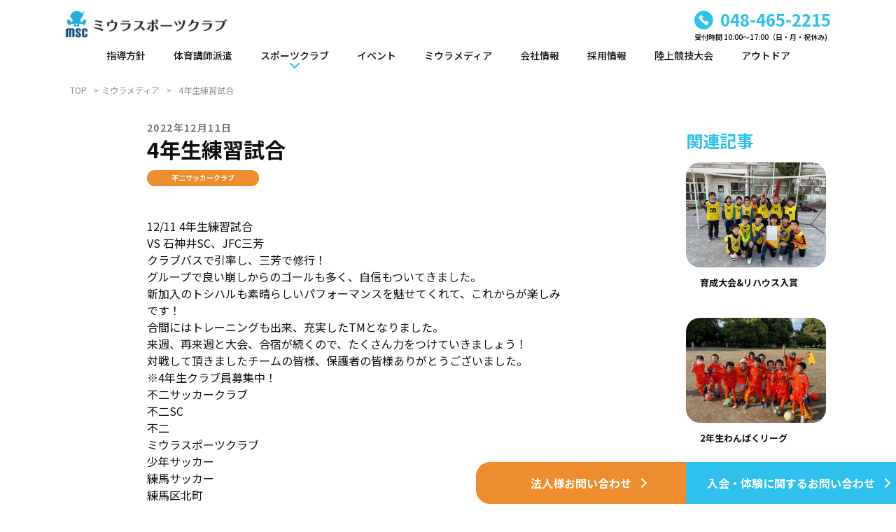

--- FILE ---
content_type: text/html; charset=UTF-8
request_url: https://miura-sports.com/miura-media/1250/
body_size: 10929
content:
<!DOCTYPE html>
<html lang="ja">

<head>
    <meta charset="UTF-8" />
    <meta name="viewport" content="width=device-width,initial-scale=1.0" />
    <meta name="format-detection" content="telephone=no" />
        <!-- meta情報 -->
    <!-- ファビコン -->
    <link rel="icon" href="https://miura-sports.com/wp/wp-content/themes/miuraSports/assets/img/common/favicon.png" />
    <!-- google-font -->
    <link rel="preconnect" href="https://fonts.googleapis.com" />
    <link rel="preconnect" href="https://fonts.gstatic.com" crossorigin />
    <link
        href="https://fonts.googleapis.com/css2?family=Comfortaa:wght@400;500;700&family=Noto+Sans+JP:wght@400;500;700;900&family=Orbitron:wght@400;500;700;900&display=swap"
        rel="stylesheet" />
    <!-- css -->
    <link rel="stylesheet" href="https://miura-sports.com/wp/wp-content/themes/miuraSports/assets/css/reset.css" type="text/css" />
    <link rel="stylesheet" href="https://cdnjs.cloudflare.com/ajax/libs/Swiper/11.0.5/swiper-bundle.min.css" />
    <link rel="stylesheet" href="https://miura-sports.com/wp/wp-content/themes/miuraSports/style.css?1766622304">
    <link rel="stylesheet" href="//cdn.jsdelivr.net/npm/modal-video@2.4.2/css/modal-video.min.css" />
    <!-- Google Tag Manager -->
    <script>
    (function(w, d, s, l, i) {
        w[l] = w[l] || [];
        w[l].push({
            'gtm.start': new Date().getTime(),
            event: 'gtm.js'
        });
        var f = d.getElementsByTagName(s)[0],
            j = d.createElement(s),
            dl = l != 'dataLayer' ? '&l=' + l : '';
        j.async = true;
        j.src =
            'https://www.googletagmanager.com/gtm.js?id=' + i + dl;
        f.parentNode.insertBefore(j, f);
    })(window, document, 'script', 'dataLayer', 'GTM-N3XRPS8');
    </script>
    <!-- End Google Tag Manager -->
    <title>4年生練習試合 | ミウラスポーツクラブ</title>
	<style>img:is([sizes="auto" i], [sizes^="auto," i]) { contain-intrinsic-size: 3000px 1500px }</style>
	
		<!-- All in One SEO 4.4.2 - aioseo.com -->
		<meta name="description" content="12/11 4年生練習試合VS 石神井SC、JFC三芳 クラブバスで引率し、三芳で修行！ グループで良い崩しか" />
		<meta name="robots" content="max-image-preview:large" />
		<link rel="canonical" href="https://miura-sports.com/miura-media/1250/" />
		<meta name="generator" content="All in One SEO (AIOSEO) 4.4.2" />
		<meta property="og:locale" content="ja_JP" />
		<meta property="og:site_name" content="ミウラスポーツクラブ | 東京・埼玉を中心に活動するスポーツクラブ" />
		<meta property="og:type" content="article" />
		<meta property="og:title" content="4年生練習試合 | ミウラスポーツクラブ" />
		<meta property="og:description" content="12/11 4年生練習試合VS 石神井SC、JFC三芳 クラブバスで引率し、三芳で修行！ グループで良い崩しか" />
		<meta property="og:url" content="https://miura-sports.com/miura-media/1250/" />
		<meta property="article:published_time" content="2022-12-11T12:51:15+00:00" />
		<meta property="article:modified_time" content="2023-02-13T12:52:37+00:00" />
		<meta name="twitter:card" content="summary" />
		<meta name="twitter:title" content="4年生練習試合 | ミウラスポーツクラブ" />
		<meta name="twitter:description" content="12/11 4年生練習試合VS 石神井SC、JFC三芳 クラブバスで引率し、三芳で修行！ グループで良い崩しか" />
		<script type="application/ld+json" class="aioseo-schema">
			{"@context":"https:\/\/schema.org","@graph":[{"@type":"BlogPosting","@id":"https:\/\/miura-sports.com\/miura-media\/1250\/#blogposting","name":"4\u5e74\u751f\u7df4\u7fd2\u8a66\u5408 | \u30df\u30a6\u30e9\u30b9\u30dd\u30fc\u30c4\u30af\u30e9\u30d6","headline":"4\u5e74\u751f\u7df4\u7fd2\u8a66\u5408","author":{"@id":"https:\/\/miura-sports.com\/miura-media\/author\/gaku\/#author"},"publisher":{"@id":"https:\/\/miura-sports.com\/#organization"},"image":{"@type":"ImageObject","url":"https:\/\/miura-sports.com\/wp\/wp-content\/uploads\/2023\/02\/image-83.png","width":1440,"height":1081,"caption":"image 83"},"datePublished":"2022-12-11T12:51:15+09:00","dateModified":"2023-02-13T12:52:37+09:00","inLanguage":"ja","mainEntityOfPage":{"@id":"https:\/\/miura-sports.com\/miura-media\/1250\/#webpage"},"isPartOf":{"@id":"https:\/\/miura-sports.com\/miura-media\/1250\/#webpage"},"articleSection":"\u4e0d\u4e8c\u30b5\u30c3\u30ab\u30fc\u30af\u30e9\u30d6"},{"@type":"BreadcrumbList","@id":"https:\/\/miura-sports.com\/miura-media\/1250\/#breadcrumblist","itemListElement":[{"@type":"ListItem","@id":"https:\/\/miura-sports.com\/#listItem","position":1,"item":{"@type":"WebPage","@id":"https:\/\/miura-sports.com\/","name":"\u30db\u30fc\u30e0","description":"\u30df\u30a6\u30e9\u30b9\u30dd\u30fc\u30c4\u30af\u30e9\u30d6\u306f\u3001\u6771\u4eac\u30fb\u57fc\u7389\u3092\u4e2d\u5fc3\u306b\u6d3b\u52d5\u3059\u308b\u30b9\u30dd\u30fc\u30c4\u30af\u30e9\u30d6\u3067\u3059\u3002\u6b63\u8ab2\u4f53\u80b2\u30fb\u5e7c\u5150\u4f53\u80b2\u30fb\u30b5\u30c3\u30ab\u30fc\u30fb\u9678\u4e0a\u7af6\u6280\u30fb\u65b0\u4f53\u64cd\u3001\u305d\u306e\u4ed6\u30012\u6b73\u5150\u304b\u3089\u6210\u4eba\u307e\u3067\u3001\u69d8\u3005\u306a\u6307\u5c0e\u3092\u884c\u3063\u3066\u304a\u308a\u307e\u3059\u3002","url":"https:\/\/miura-sports.com\/"}}]},{"@type":"Organization","@id":"https:\/\/miura-sports.com\/#organization","name":"\u30df\u30a6\u30e9\u30b9\u30dd\u30fc\u30c4\u30af\u30e9\u30d6","url":"https:\/\/miura-sports.com\/"},{"@type":"Person","@id":"https:\/\/miura-sports.com\/miura-media\/author\/gaku\/#author","url":"https:\/\/miura-sports.com\/miura-media\/author\/gaku\/","name":"\u4e09\u6d66\u5cb3","image":{"@type":"ImageObject","@id":"https:\/\/miura-sports.com\/miura-media\/1250\/#authorImage","url":"https:\/\/secure.gravatar.com\/avatar\/0990e31df75d9623e513b032e6305980?s=96&d=mm&r=g","width":96,"height":96,"caption":"\u4e09\u6d66\u5cb3"}},{"@type":"WebPage","@id":"https:\/\/miura-sports.com\/miura-media\/1250\/#webpage","url":"https:\/\/miura-sports.com\/miura-media\/1250\/","name":"4\u5e74\u751f\u7df4\u7fd2\u8a66\u5408 | \u30df\u30a6\u30e9\u30b9\u30dd\u30fc\u30c4\u30af\u30e9\u30d6","description":"12\/11 4\u5e74\u751f\u7df4\u7fd2\u8a66\u5408VS \u77f3\u795e\u4e95SC\u3001JFC\u4e09\u82b3 \u30af\u30e9\u30d6\u30d0\u30b9\u3067\u5f15\u7387\u3057\u3001\u4e09\u82b3\u3067\u4fee\u884c\uff01 \u30b0\u30eb\u30fc\u30d7\u3067\u826f\u3044\u5d29\u3057\u304b","inLanguage":"ja","isPartOf":{"@id":"https:\/\/miura-sports.com\/#website"},"breadcrumb":{"@id":"https:\/\/miura-sports.com\/miura-media\/1250\/#breadcrumblist"},"author":{"@id":"https:\/\/miura-sports.com\/miura-media\/author\/gaku\/#author"},"creator":{"@id":"https:\/\/miura-sports.com\/miura-media\/author\/gaku\/#author"},"image":{"@type":"ImageObject","url":"https:\/\/miura-sports.com\/wp\/wp-content\/uploads\/2023\/02\/image-83.png","@id":"https:\/\/miura-sports.com\/#mainImage","width":1440,"height":1081,"caption":"image 83"},"primaryImageOfPage":{"@id":"https:\/\/miura-sports.com\/miura-media\/1250\/#mainImage"},"datePublished":"2022-12-11T12:51:15+09:00","dateModified":"2023-02-13T12:52:37+09:00"},{"@type":"WebSite","@id":"https:\/\/miura-sports.com\/#website","url":"https:\/\/miura-sports.com\/","name":"\u30df\u30a6\u30e9\u30b9\u30dd\u30fc\u30c4\u30af\u30e9\u30d6","description":"\u6771\u4eac\u30fb\u57fc\u7389\u3092\u4e2d\u5fc3\u306b\u6d3b\u52d5\u3059\u308b\u30b9\u30dd\u30fc\u30c4\u30af\u30e9\u30d6","inLanguage":"ja","publisher":{"@id":"https:\/\/miura-sports.com\/#organization"}}]}
		</script>
		<!-- All in One SEO -->

<link rel="alternate" type="application/rss+xml" title="ミウラスポーツクラブ &raquo; 4年生練習試合 のコメントのフィード" href="https://miura-sports.com/miura-media/1250/feed/" />
		<!-- This site uses the Google Analytics by MonsterInsights plugin v8.17 - Using Analytics tracking - https://www.monsterinsights.com/ -->
		<!-- Note: MonsterInsights is not currently configured on this site. The site owner needs to authenticate with Google Analytics in the MonsterInsights settings panel. -->
					<!-- No tracking code set -->
				<!-- / Google Analytics by MonsterInsights -->
		<script type="text/javascript">
/* <![CDATA[ */
window._wpemojiSettings = {"baseUrl":"https:\/\/s.w.org\/images\/core\/emoji\/15.0.3\/72x72\/","ext":".png","svgUrl":"https:\/\/s.w.org\/images\/core\/emoji\/15.0.3\/svg\/","svgExt":".svg","source":{"concatemoji":"https:\/\/miura-sports.com\/wp\/wp-includes\/js\/wp-emoji-release.min.js?ver=6.7.4"}};
/*! This file is auto-generated */
!function(i,n){var o,s,e;function c(e){try{var t={supportTests:e,timestamp:(new Date).valueOf()};sessionStorage.setItem(o,JSON.stringify(t))}catch(e){}}function p(e,t,n){e.clearRect(0,0,e.canvas.width,e.canvas.height),e.fillText(t,0,0);var t=new Uint32Array(e.getImageData(0,0,e.canvas.width,e.canvas.height).data),r=(e.clearRect(0,0,e.canvas.width,e.canvas.height),e.fillText(n,0,0),new Uint32Array(e.getImageData(0,0,e.canvas.width,e.canvas.height).data));return t.every(function(e,t){return e===r[t]})}function u(e,t,n){switch(t){case"flag":return n(e,"\ud83c\udff3\ufe0f\u200d\u26a7\ufe0f","\ud83c\udff3\ufe0f\u200b\u26a7\ufe0f")?!1:!n(e,"\ud83c\uddfa\ud83c\uddf3","\ud83c\uddfa\u200b\ud83c\uddf3")&&!n(e,"\ud83c\udff4\udb40\udc67\udb40\udc62\udb40\udc65\udb40\udc6e\udb40\udc67\udb40\udc7f","\ud83c\udff4\u200b\udb40\udc67\u200b\udb40\udc62\u200b\udb40\udc65\u200b\udb40\udc6e\u200b\udb40\udc67\u200b\udb40\udc7f");case"emoji":return!n(e,"\ud83d\udc26\u200d\u2b1b","\ud83d\udc26\u200b\u2b1b")}return!1}function f(e,t,n){var r="undefined"!=typeof WorkerGlobalScope&&self instanceof WorkerGlobalScope?new OffscreenCanvas(300,150):i.createElement("canvas"),a=r.getContext("2d",{willReadFrequently:!0}),o=(a.textBaseline="top",a.font="600 32px Arial",{});return e.forEach(function(e){o[e]=t(a,e,n)}),o}function t(e){var t=i.createElement("script");t.src=e,t.defer=!0,i.head.appendChild(t)}"undefined"!=typeof Promise&&(o="wpEmojiSettingsSupports",s=["flag","emoji"],n.supports={everything:!0,everythingExceptFlag:!0},e=new Promise(function(e){i.addEventListener("DOMContentLoaded",e,{once:!0})}),new Promise(function(t){var n=function(){try{var e=JSON.parse(sessionStorage.getItem(o));if("object"==typeof e&&"number"==typeof e.timestamp&&(new Date).valueOf()<e.timestamp+604800&&"object"==typeof e.supportTests)return e.supportTests}catch(e){}return null}();if(!n){if("undefined"!=typeof Worker&&"undefined"!=typeof OffscreenCanvas&&"undefined"!=typeof URL&&URL.createObjectURL&&"undefined"!=typeof Blob)try{var e="postMessage("+f.toString()+"("+[JSON.stringify(s),u.toString(),p.toString()].join(",")+"));",r=new Blob([e],{type:"text/javascript"}),a=new Worker(URL.createObjectURL(r),{name:"wpTestEmojiSupports"});return void(a.onmessage=function(e){c(n=e.data),a.terminate(),t(n)})}catch(e){}c(n=f(s,u,p))}t(n)}).then(function(e){for(var t in e)n.supports[t]=e[t],n.supports.everything=n.supports.everything&&n.supports[t],"flag"!==t&&(n.supports.everythingExceptFlag=n.supports.everythingExceptFlag&&n.supports[t]);n.supports.everythingExceptFlag=n.supports.everythingExceptFlag&&!n.supports.flag,n.DOMReady=!1,n.readyCallback=function(){n.DOMReady=!0}}).then(function(){return e}).then(function(){var e;n.supports.everything||(n.readyCallback(),(e=n.source||{}).concatemoji?t(e.concatemoji):e.wpemoji&&e.twemoji&&(t(e.twemoji),t(e.wpemoji)))}))}((window,document),window._wpemojiSettings);
/* ]]> */
</script>
<style id='wp-emoji-styles-inline-css' type='text/css'>

	img.wp-smiley, img.emoji {
		display: inline !important;
		border: none !important;
		box-shadow: none !important;
		height: 1em !important;
		width: 1em !important;
		margin: 0 0.07em !important;
		vertical-align: -0.1em !important;
		background: none !important;
		padding: 0 !important;
	}
</style>
<link rel='stylesheet' id='wp-block-library-css' href='https://miura-sports.com/wp/wp-includes/css/dist/block-library/style.min.css?ver=6.7.4' type='text/css' media='all' />
<style id='safe-svg-svg-icon-style-inline-css' type='text/css'>
.safe-svg-cover .safe-svg-inside{display:inline-block;max-width:100%}.safe-svg-cover svg{height:100%;max-height:100%;max-width:100%;width:100%}

</style>
<style id='classic-theme-styles-inline-css' type='text/css'>
/*! This file is auto-generated */
.wp-block-button__link{color:#fff;background-color:#32373c;border-radius:9999px;box-shadow:none;text-decoration:none;padding:calc(.667em + 2px) calc(1.333em + 2px);font-size:1.125em}.wp-block-file__button{background:#32373c;color:#fff;text-decoration:none}
</style>
<style id='global-styles-inline-css' type='text/css'>
:root{--wp--preset--aspect-ratio--square: 1;--wp--preset--aspect-ratio--4-3: 4/3;--wp--preset--aspect-ratio--3-4: 3/4;--wp--preset--aspect-ratio--3-2: 3/2;--wp--preset--aspect-ratio--2-3: 2/3;--wp--preset--aspect-ratio--16-9: 16/9;--wp--preset--aspect-ratio--9-16: 9/16;--wp--preset--color--black: #000000;--wp--preset--color--cyan-bluish-gray: #abb8c3;--wp--preset--color--white: #ffffff;--wp--preset--color--pale-pink: #f78da7;--wp--preset--color--vivid-red: #cf2e2e;--wp--preset--color--luminous-vivid-orange: #ff6900;--wp--preset--color--luminous-vivid-amber: #fcb900;--wp--preset--color--light-green-cyan: #7bdcb5;--wp--preset--color--vivid-green-cyan: #00d084;--wp--preset--color--pale-cyan-blue: #8ed1fc;--wp--preset--color--vivid-cyan-blue: #0693e3;--wp--preset--color--vivid-purple: #9b51e0;--wp--preset--gradient--vivid-cyan-blue-to-vivid-purple: linear-gradient(135deg,rgba(6,147,227,1) 0%,rgb(155,81,224) 100%);--wp--preset--gradient--light-green-cyan-to-vivid-green-cyan: linear-gradient(135deg,rgb(122,220,180) 0%,rgb(0,208,130) 100%);--wp--preset--gradient--luminous-vivid-amber-to-luminous-vivid-orange: linear-gradient(135deg,rgba(252,185,0,1) 0%,rgba(255,105,0,1) 100%);--wp--preset--gradient--luminous-vivid-orange-to-vivid-red: linear-gradient(135deg,rgba(255,105,0,1) 0%,rgb(207,46,46) 100%);--wp--preset--gradient--very-light-gray-to-cyan-bluish-gray: linear-gradient(135deg,rgb(238,238,238) 0%,rgb(169,184,195) 100%);--wp--preset--gradient--cool-to-warm-spectrum: linear-gradient(135deg,rgb(74,234,220) 0%,rgb(151,120,209) 20%,rgb(207,42,186) 40%,rgb(238,44,130) 60%,rgb(251,105,98) 80%,rgb(254,248,76) 100%);--wp--preset--gradient--blush-light-purple: linear-gradient(135deg,rgb(255,206,236) 0%,rgb(152,150,240) 100%);--wp--preset--gradient--blush-bordeaux: linear-gradient(135deg,rgb(254,205,165) 0%,rgb(254,45,45) 50%,rgb(107,0,62) 100%);--wp--preset--gradient--luminous-dusk: linear-gradient(135deg,rgb(255,203,112) 0%,rgb(199,81,192) 50%,rgb(65,88,208) 100%);--wp--preset--gradient--pale-ocean: linear-gradient(135deg,rgb(255,245,203) 0%,rgb(182,227,212) 50%,rgb(51,167,181) 100%);--wp--preset--gradient--electric-grass: linear-gradient(135deg,rgb(202,248,128) 0%,rgb(113,206,126) 100%);--wp--preset--gradient--midnight: linear-gradient(135deg,rgb(2,3,129) 0%,rgb(40,116,252) 100%);--wp--preset--font-size--small: 13px;--wp--preset--font-size--medium: 20px;--wp--preset--font-size--large: 36px;--wp--preset--font-size--x-large: 42px;--wp--preset--spacing--20: 0.44rem;--wp--preset--spacing--30: 0.67rem;--wp--preset--spacing--40: 1rem;--wp--preset--spacing--50: 1.5rem;--wp--preset--spacing--60: 2.25rem;--wp--preset--spacing--70: 3.38rem;--wp--preset--spacing--80: 5.06rem;--wp--preset--shadow--natural: 6px 6px 9px rgba(0, 0, 0, 0.2);--wp--preset--shadow--deep: 12px 12px 50px rgba(0, 0, 0, 0.4);--wp--preset--shadow--sharp: 6px 6px 0px rgba(0, 0, 0, 0.2);--wp--preset--shadow--outlined: 6px 6px 0px -3px rgba(255, 255, 255, 1), 6px 6px rgba(0, 0, 0, 1);--wp--preset--shadow--crisp: 6px 6px 0px rgba(0, 0, 0, 1);}:where(.is-layout-flex){gap: 0.5em;}:where(.is-layout-grid){gap: 0.5em;}body .is-layout-flex{display: flex;}.is-layout-flex{flex-wrap: wrap;align-items: center;}.is-layout-flex > :is(*, div){margin: 0;}body .is-layout-grid{display: grid;}.is-layout-grid > :is(*, div){margin: 0;}:where(.wp-block-columns.is-layout-flex){gap: 2em;}:where(.wp-block-columns.is-layout-grid){gap: 2em;}:where(.wp-block-post-template.is-layout-flex){gap: 1.25em;}:where(.wp-block-post-template.is-layout-grid){gap: 1.25em;}.has-black-color{color: var(--wp--preset--color--black) !important;}.has-cyan-bluish-gray-color{color: var(--wp--preset--color--cyan-bluish-gray) !important;}.has-white-color{color: var(--wp--preset--color--white) !important;}.has-pale-pink-color{color: var(--wp--preset--color--pale-pink) !important;}.has-vivid-red-color{color: var(--wp--preset--color--vivid-red) !important;}.has-luminous-vivid-orange-color{color: var(--wp--preset--color--luminous-vivid-orange) !important;}.has-luminous-vivid-amber-color{color: var(--wp--preset--color--luminous-vivid-amber) !important;}.has-light-green-cyan-color{color: var(--wp--preset--color--light-green-cyan) !important;}.has-vivid-green-cyan-color{color: var(--wp--preset--color--vivid-green-cyan) !important;}.has-pale-cyan-blue-color{color: var(--wp--preset--color--pale-cyan-blue) !important;}.has-vivid-cyan-blue-color{color: var(--wp--preset--color--vivid-cyan-blue) !important;}.has-vivid-purple-color{color: var(--wp--preset--color--vivid-purple) !important;}.has-black-background-color{background-color: var(--wp--preset--color--black) !important;}.has-cyan-bluish-gray-background-color{background-color: var(--wp--preset--color--cyan-bluish-gray) !important;}.has-white-background-color{background-color: var(--wp--preset--color--white) !important;}.has-pale-pink-background-color{background-color: var(--wp--preset--color--pale-pink) !important;}.has-vivid-red-background-color{background-color: var(--wp--preset--color--vivid-red) !important;}.has-luminous-vivid-orange-background-color{background-color: var(--wp--preset--color--luminous-vivid-orange) !important;}.has-luminous-vivid-amber-background-color{background-color: var(--wp--preset--color--luminous-vivid-amber) !important;}.has-light-green-cyan-background-color{background-color: var(--wp--preset--color--light-green-cyan) !important;}.has-vivid-green-cyan-background-color{background-color: var(--wp--preset--color--vivid-green-cyan) !important;}.has-pale-cyan-blue-background-color{background-color: var(--wp--preset--color--pale-cyan-blue) !important;}.has-vivid-cyan-blue-background-color{background-color: var(--wp--preset--color--vivid-cyan-blue) !important;}.has-vivid-purple-background-color{background-color: var(--wp--preset--color--vivid-purple) !important;}.has-black-border-color{border-color: var(--wp--preset--color--black) !important;}.has-cyan-bluish-gray-border-color{border-color: var(--wp--preset--color--cyan-bluish-gray) !important;}.has-white-border-color{border-color: var(--wp--preset--color--white) !important;}.has-pale-pink-border-color{border-color: var(--wp--preset--color--pale-pink) !important;}.has-vivid-red-border-color{border-color: var(--wp--preset--color--vivid-red) !important;}.has-luminous-vivid-orange-border-color{border-color: var(--wp--preset--color--luminous-vivid-orange) !important;}.has-luminous-vivid-amber-border-color{border-color: var(--wp--preset--color--luminous-vivid-amber) !important;}.has-light-green-cyan-border-color{border-color: var(--wp--preset--color--light-green-cyan) !important;}.has-vivid-green-cyan-border-color{border-color: var(--wp--preset--color--vivid-green-cyan) !important;}.has-pale-cyan-blue-border-color{border-color: var(--wp--preset--color--pale-cyan-blue) !important;}.has-vivid-cyan-blue-border-color{border-color: var(--wp--preset--color--vivid-cyan-blue) !important;}.has-vivid-purple-border-color{border-color: var(--wp--preset--color--vivid-purple) !important;}.has-vivid-cyan-blue-to-vivid-purple-gradient-background{background: var(--wp--preset--gradient--vivid-cyan-blue-to-vivid-purple) !important;}.has-light-green-cyan-to-vivid-green-cyan-gradient-background{background: var(--wp--preset--gradient--light-green-cyan-to-vivid-green-cyan) !important;}.has-luminous-vivid-amber-to-luminous-vivid-orange-gradient-background{background: var(--wp--preset--gradient--luminous-vivid-amber-to-luminous-vivid-orange) !important;}.has-luminous-vivid-orange-to-vivid-red-gradient-background{background: var(--wp--preset--gradient--luminous-vivid-orange-to-vivid-red) !important;}.has-very-light-gray-to-cyan-bluish-gray-gradient-background{background: var(--wp--preset--gradient--very-light-gray-to-cyan-bluish-gray) !important;}.has-cool-to-warm-spectrum-gradient-background{background: var(--wp--preset--gradient--cool-to-warm-spectrum) !important;}.has-blush-light-purple-gradient-background{background: var(--wp--preset--gradient--blush-light-purple) !important;}.has-blush-bordeaux-gradient-background{background: var(--wp--preset--gradient--blush-bordeaux) !important;}.has-luminous-dusk-gradient-background{background: var(--wp--preset--gradient--luminous-dusk) !important;}.has-pale-ocean-gradient-background{background: var(--wp--preset--gradient--pale-ocean) !important;}.has-electric-grass-gradient-background{background: var(--wp--preset--gradient--electric-grass) !important;}.has-midnight-gradient-background{background: var(--wp--preset--gradient--midnight) !important;}.has-small-font-size{font-size: var(--wp--preset--font-size--small) !important;}.has-medium-font-size{font-size: var(--wp--preset--font-size--medium) !important;}.has-large-font-size{font-size: var(--wp--preset--font-size--large) !important;}.has-x-large-font-size{font-size: var(--wp--preset--font-size--x-large) !important;}
:where(.wp-block-post-template.is-layout-flex){gap: 1.25em;}:where(.wp-block-post-template.is-layout-grid){gap: 1.25em;}
:where(.wp-block-columns.is-layout-flex){gap: 2em;}:where(.wp-block-columns.is-layout-grid){gap: 2em;}
:root :where(.wp-block-pullquote){font-size: 1.5em;line-height: 1.6;}
</style>
<link rel='stylesheet' id='contact-form-7-css' href='https://miura-sports.com/wp/wp-content/plugins/contact-form-7/includes/css/styles.css?ver=5.7.7' type='text/css' media='all' />
<link rel="https://api.w.org/" href="https://miura-sports.com/wp-json/" /><link rel="alternate" title="JSON" type="application/json" href="https://miura-sports.com/wp-json/wp/v2/posts/1250" /><link rel="EditURI" type="application/rsd+xml" title="RSD" href="https://miura-sports.com/wp/xmlrpc.php?rsd" />
<meta name="generator" content="WordPress 6.7.4" />
<link rel='shortlink' href='https://miura-sports.com/?p=1250' />
<link rel="alternate" title="oEmbed (JSON)" type="application/json+oembed" href="https://miura-sports.com/wp-json/oembed/1.0/embed?url=https%3A%2F%2Fmiura-sports.com%2Fmiura-media%2F1250%2F" />
<link rel="alternate" title="oEmbed (XML)" type="text/xml+oembed" href="https://miura-sports.com/wp-json/oembed/1.0/embed?url=https%3A%2F%2Fmiura-sports.com%2Fmiura-media%2F1250%2F&#038;format=xml" />
</head>

<body>
    <!-- Google Tag Manager (noscript) -->
    <noscript><iframe src="https://www.googletagmanager.com/ns.html?id=GTM-N3XRPS8" height="0" width="0"
            style="display:none;visibility:hidden"></iframe></noscript>
    <!-- End Google Tag Manager (noscript) -->
    <!-- header -->
    <header class="header">
        <div class="header__inner">
            <div class="header__top">
                                <div class="header__logo">
                    <a href="https://miura-sports.com/"><img
                            src="https://miura-sports.com/wp/wp-content/themes/miuraSports/assets/img/common/site-logo.png"
                            alt="ミウラスポーツクラブ" /></a>
                </div>
                
                <div class="header__info hidden-sp">
                    <div class="header__tel">
                        <img src="https://miura-sports.com/wp/wp-content/themes/miuraSports/assets/img/common/icon_tel.svg"
                            alt="受話器マーク" />
                        <a href="tel:048-465-2215">048-465-2215</a>
                    </div>
                    <p class="header__time">受付時間 10:00〜17:00（日・月・祝休み)</p>
                </div>
            </div>

            <nav class="pc-nav">
                <ul class="pc-nav__list">
                    <li class="pc-nav__item"><a href="https://miura-sports.com/policy/">指導方針</a></li>
                    <li class="pc-nav__item"><a href="https://miura-sports.com/education/">体育講師派遣</a></li>
                    <li class="pc-nav__item pc-nav__pull-down">
                        <a href="" class="no-link">スポーツクラブ</a>
                        <ul class="pc-nav__sub-menu">
                            <li class="pc-nav__sub-menu-item"><a
                                    href="https://miura-sports.com/sportsclub/">スポーツクラブ</a></li>
                            <li class="pc-nav__sub-menu-item"><a
                                    href="https://miura-sports.com/sportsclub/classroom/">和光スクール</a></li>
                            <li class="pc-nav__sub-menu-item"><a
                                    href="https://miura-sports.com/sportsclub/soccer/">サッカー</a></li>
                            <li class="pc-nav__sub-menu-item"><a
                                    href="https://miura-sports.com/sportsclub/track/">陸上クラブ</a></li>
                            <li class="pc-nav__sub-menu-item"><a
                                    href="https://miura-sports.com/sportsclub/rhythmic/">新体操</a></li>
                        </ul>
                    </li>
                    <li class="pc-nav__item"><a href="https://miura-sports.com/event/">イベント</a></li>
                    <li class="pc-nav__item"><a href="https://miura-sports.com/miura-media/">ミウラメディア</a>
                    </li>
                    <li class="pc-nav__item"><a href="https://miura-sports.com/about/">会社情報</a></li>
                    <li class="pc-nav__item"><a href="https://miura-sports.com/recruit/">採用情報</a></li>
                    <li class="pc-nav__item"><a href="https://tf.miura-sports.com/" target="_blank">陸上競技大会</a></li>
                    <li class="pc-nav__item"><a href="https://miura-sports.com/outdoor/">アウトドア</a></li>
                </ul>
            </nav>
        </div>

        <nav class="sp-nav js-sp-nav">
            <div class="sp-nav__inner">
                <ul class="sp-nav__list">
                    <li class="sp-nav__item"><a href="https://miura-sports.com/policy/">指導方針</a></li>
                    <li class="sp-nav__item"><a href="https://miura-sports.com/education/">体育講師派遣</a></li>
                    <li class="sp-nav__item">
                        <a href="" class="sp-nav__pull-down js-pull-down">スポーツクラブ</a>
                        <ul class="sp-nav__sub-menu js-sp-nav__sub-menu">
                            <li class="sp-nav__sub-menu-item"><a
                                    href="https://miura-sports.com/sportsclub/">スポーツクラブ</a></li>
                            <li class="sp-nav__sub-menu-item"><a
                                    href="https://miura-sports.com/sportsclub/classroom/">和光スクール</a></li>
                            <li class="sp-nav__sub-menu-item"><a
                                    href="https://miura-sports.com/sportsclub/soccer/">サッカー</a></li>
                            <li class="sp-nav__sub-menu-item"><a
                                    href="https://miura-sports.com/sportsclub/track/">陸上クラブ</a></li>
                            <li class="sp-nav__sub-menu-item"><a
                                    href="https://miura-sports.com/sportsclub/rhythmic/">新体操</a></li>
                        </ul>
                    </li>
                    <li class="sp-nav__item"><a href="https://miura-sports.com/event/">イベント</a></li>
                    <li class="sp-nav__item"><a href="https://miura-sports.com/miura-media/">ミウラメディア</a>
                    </li>
                    <li class="sp-nav__item"><a href="https://miura-sports.com/about/">会社情報</a></li>
                    <li class="sp-nav__item"><a href="https://miura-sports.com/recruit/">採用情報</a></li>
                    <li class="sp-nav__item"><a href="https://tf.miura-sports.com/" target="_blank">陸上競技大会</a></li>
                    <li class="sp-nav__item"><a href="https://miura-sports.com/outdoor/">アウトドア</a></li>
                </ul>
                <div class="header__info">
                    <div class="header__tel">
                        <img src="https://miura-sports.com/wp/wp-content/themes/miuraSports/assets/img/common/icon_tel.svg"
                            alt="受話器マーク" />
                        <a href="tel:048-465-2215">048-465-2215</a>
                    </div>
                    <p class="header__time">受付時間 10:00〜17:00（日・月・祝休み)</p>
                </div>
            </div>
            <div class="sp-nav__close js-sp-nav__close"></div>
        </nav>

        <div class="hamburger js-hamburger">
            <button type="button" class="hamburger__btn">
                <span class="hamburger__line"></span>
                <span class="hamburger__line"></span>
                <span class="hamburger__line"></span>
            </button>
            <p class="hamburger__text">menu</p>
        </div>
    </header>
    <!-- /.header -->
        <div class="main-wrapper">    <!-- miura-media-->
    <div id="miura-media-detail" class="miura-media-detail">
      <!-- breadcrumb -->
      <div class="breadcrumb hidden-sp">
        <div class="inner">
          <ul class="breadcrumb__list">
            <li class="breadcrumb__item">
              <a class="breadcrumb__link" href="https://miura-sports.com/">TOP</a>
            </li>
            <li class="breadcrumb__item">
              <a class="breadcrumb__link" href="https://miura-sports.com/miura-media/">ミウラメディア</a>
            </li>
            <li class="breadcrumb__item">4年生練習試合</li>
          </ul>
        </div>
      </div>
      <!-- /.breadcrumb -->

      <div class="miura-media-detail__container inner">
        <div class="miura-media-detail__div">
          <div class="miura-media-detail__div-inner">
            <time datetime="2022-00-00" class="miura-media-detail__date">2022年12月11日</time>
            <h1 class="miura-media-detail__title">4年生練習試合</h1>
            <div class="miura-media-detail__labels">
              <span class="label club-fuji">不二サッカークラブ</span>
            </div>
            <div class="miura-media-detail__tags">
              <span class="tag"></span>
            </div>
            <!--<div class="miura-media-detail__video">
              <img src="https://miura-sports.com/wp/wp-content/uploads/2023/02/image-83.png" class="attachment-post-thumbnail size-post-thumbnail wp-post-image" alt="image 83" decoding="async" fetchpriority="high" />            </div>-->
            <div class="miura-media__contents">
              
<p>12/11 4年生練習試合<br>VS 石神井SC、JFC三芳</p>



<p>クラブバスで引率し、三芳で修行！</p>



<p>グループで良い崩しからのゴールも多く、自信もついてきました。</p>



<p>新加入のトシハルも素晴らしいパフォーマンスを魅せてくれて、これからが楽しみです！</p>



<p>合間にはトレーニングも出来、充実したTMとなりました。</p>



<p>来週、再来週と大会、合宿が続くので、たくさん力をつけていきましょう！</p>



<p>対戦して頂きましたチームの皆様、保護者の皆様ありがとうございました。</p>



<p>※4年生クラブ員募集中！</p>



<h1 class="wp-block-heading">不二サッカークラブ</h1>



<h1 class="wp-block-heading">不二SC</h1>



<h1 class="wp-block-heading">不二</h1>



<h1 class="wp-block-heading">ミウラスポーツクラブ</h1>



<h1 class="wp-block-heading">少年サッカー</h1>



<h1 class="wp-block-heading">練馬サッカー</h1>



<h1 class="wp-block-heading">練馬区北町</h1>



<h1 class="wp-block-heading">平和台</h1>



<figure class="wp-block-image size-large"><img decoding="async" width="1024" height="769" src="https://miura-sports.com/wp/wp-content/uploads/2023/02/image-83-1024x769.png" alt="" class="wp-image-1251" srcset="https://miura-sports.com/wp/wp-content/uploads/2023/02/image-83-1024x769.png 1024w, https://miura-sports.com/wp/wp-content/uploads/2023/02/image-83-300x225.png 300w, https://miura-sports.com/wp/wp-content/uploads/2023/02/image-83-768x577.png 768w, https://miura-sports.com/wp/wp-content/uploads/2023/02/image-83.png 1440w" sizes="(max-width: 1024px) 100vw, 1024px" /></figure>
            </div>
          </div>
          <div class="miura-media-detail__btn hidden-sp">
            <a href="https://miura-sports.com/miura-media/" class="btn btn--blue"><span>一覧へ</span></a>
          </div>
        </div>


        <div class="miura-media-detail__sidebar">
          <div class="miura-media-detail__sidebar-inner">
            <h2 class="miura-media-detail__sidebar-title">関連記事</h2>
            <ul class="miura-media-detail__other-list">

  <li class="miura-media-detail__other-item">
                <a href="https://miura-sports.com/miura-media/2587/">
                  <div class="miura-media-detail__other-img-wrap">
                    <img src="https://miura-sports.com/wp/wp-content/uploads/2024/04/1712063430244.jpg" class="attachment-post-thumbnail size-post-thumbnail wp-post-image" alt="1712063430244" decoding="async" />                  </div>
                  <h3 class="miura-media-detail__other-title">育成大会&#038;リハウス入賞</h3>
                </a>
              </li>
  <li class="miura-media-detail__other-item">
                <a href="https://miura-sports.com/miura-media/1110/">
                  <div class="miura-media-detail__other-img-wrap">
                    <img src="https://miura-sports.com/wp/wp-content/uploads/2023/02/image-37.png" class="attachment-post-thumbnail size-post-thumbnail wp-post-image" alt="image 37" decoding="async" />                  </div>
                  <h3 class="miura-media-detail__other-title">2年生わんぱくリーグ</h3>
                </a>
              </li>
  <li class="miura-media-detail__other-item">
                <a href="https://miura-sports.com/miura-media/575/">
                  <div class="miura-media-detail__other-img-wrap">
                    <img src="https://miura-sports.com/wp/wp-content/uploads/2022/06/06-1-scaled.jpg" class="attachment-post-thumbnail size-post-thumbnail wp-post-image" alt="06 1 scaled" decoding="async" />                  </div>
                  <h3 class="miura-media-detail__other-title">不二サッカークラブfacebook</h3>
                </a>
              </li>
  <li class="miura-media-detail__other-item">
                <a href="https://miura-sports.com/miura-media/2477/">
                  <div class="miura-media-detail__other-img-wrap">
                    <img src="https://miura-sports.com/wp/wp-content/uploads/2024/02/C4B509E0-082B-4F0D-AC65-3C1DF8DF8077.jpeg" class="attachment-post-thumbnail size-post-thumbnail wp-post-image" alt="C4B509E0 082B 4F0D AC65 3C1DF8DF8077" decoding="async" />                  </div>
                  <h3 class="miura-media-detail__other-title">3年生練習試合</h3>
                </a>
              </li>
  <li class="miura-media-detail__other-item">
                <a href="https://miura-sports.com/miura-media/1337/">
                  <div class="miura-media-detail__other-img-wrap">
                    <img src="https://miura-sports.com/wp/wp-content/uploads/2023/02/image-116.png" class="attachment-post-thumbnail size-post-thumbnail wp-post-image" alt="image 116" decoding="async" />                  </div>
                  <h3 class="miura-media-detail__other-title">3年生育成大会　第4節</h3>
                </a>
              </li>
  <li class="miura-media-detail__other-item">
                <a href="https://miura-sports.com/miura-media/1804/">
                  <div class="miura-media-detail__other-img-wrap">
                    <img src="https://miura-sports.com/wp/wp-content/uploads/2023/06/66D2FD50-EBBA-48D3-B461-262AA8707ABA.jpeg" class="attachment-post-thumbnail size-post-thumbnail wp-post-image" alt="66D2FD50 EBBA 48D3 B461 262AA8707ABA" decoding="async" />                  </div>
                  <h3 class="miura-media-detail__other-title">3年生練習試合</h3>
                </a>
              </li>
            </ul>
          </div>
        </div>
        <div class="miura-media-detail__btn hidden-pc">
          <a href="https://miura-sports.com/miura-media/" class="btn btn--blue"><span>一覧へ</span></a>
        </div>
      </div>
  </div>
<!-- bnr -->
      <div class="bnr">
        <a href="https://miura-sports.com/contact/" class="bnr__contact"><span>法人様お問い合わせ</span></a>
        <a href="https://miura-sports.com/join/" class="bnr__club"><span>入会・体験に関するお問い合わせ</span></a>
      </div>
      <!-- /.bnr -->
    </div>
    <!-- /#top -->

    <!-- footer -->
    <footer class="footer">
      <div class="footer__inner">
        <div class="footer__top">
          <p class="footer__title">ミウラスポーツクラブ</p>
          <ul class="footer__sns footer__sns--sp">
            <li class="footer__sns-icon">
              <a href="#"><img src="https://miura-sports.com/wp/wp-content/themes/miuraSports/assets/img/common/icon_twitter.svg" alt="twitter" /></a>
            </li>
            <li class="footer__sns-icon">
              <a href="#"><img src="https://miura-sports.com/wp/wp-content/themes/miuraSports/assets/img/common/icon_facebook.svg" alt="facebook" /></a>
            </li>
          </ul>
        </div>
        <div class="footer__container">
          <div class="footer__col01">
            <ul class="footer__menu">
              <li class="footer__item"><a href="https://miura-sports.com/">トップページ</a></li>
              <li class="footer__item"><a href="https://miura-sports.com/policy/">指導方針 </a></li>
              <li class="footer__item"><a href="https://miura-sports.com/education/">体育講師派遣 </a></li>
              <li class="footer__item">
                <a href="https://miura-sports.com/sportsclub/">スポーツクラブ</a>
                <ul class="footer__sub-menu">
                  <li class="footer__sub-item"><a href="https://miura-sports.com/sportsclub/classroom/">和光スクール</a></li>
                  <li class="footer__sub-item"><a href="https://miura-sports.com/sportsclub/soccer/">サッカー</a></li>
                  <li class="footer__sub-item"><a href="https://miura-sports.com/sportsclub/track/">陸上クラブ</a></li>
                  <li class="footer__sub-item"><a href="https://miura-sports.com/sportsclub/rhythmic/">新体操 </a></li>
                </ul>
              </li>
              <li class="footer__item"><a href="https://miura-sports.com/event/">イベント</a></li>
              <li class="footer__item"><a href="https://miura-sports.com/outdoor/">アウトドア</a></li>
            </ul>
          </div>
          <div class="footer__col02">
            <ul class="footer__menu">
              <li class="footer__item"><a href="https://miura-sports.com/recruit/">採用情報</a></li>
              <li class="footer__item"><a href="https://miura-sports.com/miura-media/">ミウラメディア</a></li>
              <li class="footer__item"><a href="https://miura-sports.com/about/">会社情報</a></li>
              <li class="footer__item"><a href="https://miura-sports.com/privacypolicy/">プライバシーポリシー</a></li>
            </ul>
            <div class="footer__info">
              <p class="footer__company-name">株式会社ミウラスポーツクラブ</p>
              <div class="footer__location">
                <p class="footer__address">本社<br />〒351-0111<br />埼玉県和光市下新倉3-11-26</p>
              </div>
              <div class="footer__location">
                <p class="footer__address">事務局・スクール<br />〒351-0104<br />埼玉県和光市南1-29-8</p>
              </div>
            </div>
          </div>
          <div class="footer__col03">
            <ul class="footer__sns footer__sns--pc">
              <li class="footer__sns-icon">
                <a href="https://www.facebook.com/miura.sports.club/" target="_blank"><img src="https://miura-sports.com/wp/wp-content/themes/miuraSports/assets/img/common/icon_facebook.svg" alt="facebook" /></a>
              </li>
            </ul>
          </div>
        </div>
        <p class="footer__copyright">Copyright(C) 株式会社ミウラスポーツクラブ All Rights Reserved.</p>
      </div>
    </footer>
    <!-- /.footer -->

    <!-- JavaScript -->
    <script src="https://code.jquery.com/jquery-3.5.1.js"></script>
    <script src="https://cdnjs.cloudflare.com/ajax/libs/Swiper/11.0.5/swiper-bundle.min.js"></script>
    <script src="https://miura-sports.com/wp/wp-content/themes/miuraSports/assets/js/script.js"></script>
	<script type="text/javascript" src="//cdn.jsdelivr.net/npm/modal-video@2.4.2/js/jquery-modal-video.min.js"></script>
		  <script>
    var thanksPage = {
      218: 'https://miura-sports.com/contact/thanks/',
      390: 'https://miura-sports.com/application/thanks/',
      597: 'https://miura-sports.com/recruit/thanks/',
      7241: 'https://miura-sports.com/outdoor/app/thanks/',
    };
  document.addEventListener( 'wpcf7mailsent', function( event ) {
    location = thanksPage[event.detail.contactFormId];
  }, false );
  </script><script type="text/javascript" src="https://miura-sports.com/wp/wp-content/plugins/contact-form-7/includes/swv/js/index.js?ver=5.7.7" id="swv-js"></script>
<script type="text/javascript" id="contact-form-7-js-extra">
/* <![CDATA[ */
var wpcf7 = {"api":{"root":"https:\/\/miura-sports.com\/wp-json\/","namespace":"contact-form-7\/v1"}};
/* ]]> */
</script>
<script type="text/javascript" src="https://miura-sports.com/wp/wp-content/plugins/contact-form-7/includes/js/index.js?ver=5.7.7" id="contact-form-7-js"></script>
<script type="text/javascript" src="https://www.google.com/recaptcha/api.js?render=6Ld-GTAgAAAAADnARamd47jQSPtGN_3hfz6qeUTd&amp;ver=3.0" id="google-recaptcha-js"></script>
<script type="text/javascript" src="https://miura-sports.com/wp/wp-includes/js/dist/vendor/wp-polyfill.min.js?ver=3.15.0" id="wp-polyfill-js"></script>
<script type="text/javascript" id="wpcf7-recaptcha-js-extra">
/* <![CDATA[ */
var wpcf7_recaptcha = {"sitekey":"6Ld-GTAgAAAAADnARamd47jQSPtGN_3hfz6qeUTd","actions":{"homepage":"homepage","contactform":"contactform"}};
/* ]]> */
</script>
<script type="text/javascript" src="https://miura-sports.com/wp/wp-content/plugins/contact-form-7/modules/recaptcha/index.js?ver=5.7.7" id="wpcf7-recaptcha-js"></script>
  </body>
</html>


--- FILE ---
content_type: text/html; charset=utf-8
request_url: https://www.google.com/recaptcha/api2/anchor?ar=1&k=6Ld-GTAgAAAAADnARamd47jQSPtGN_3hfz6qeUTd&co=aHR0cHM6Ly9taXVyYS1zcG9ydHMuY29tOjQ0Mw..&hl=en&v=PoyoqOPhxBO7pBk68S4YbpHZ&size=invisible&anchor-ms=20000&execute-ms=30000&cb=nj1lj6didm63
body_size: 48673
content:
<!DOCTYPE HTML><html dir="ltr" lang="en"><head><meta http-equiv="Content-Type" content="text/html; charset=UTF-8">
<meta http-equiv="X-UA-Compatible" content="IE=edge">
<title>reCAPTCHA</title>
<style type="text/css">
/* cyrillic-ext */
@font-face {
  font-family: 'Roboto';
  font-style: normal;
  font-weight: 400;
  font-stretch: 100%;
  src: url(//fonts.gstatic.com/s/roboto/v48/KFO7CnqEu92Fr1ME7kSn66aGLdTylUAMa3GUBHMdazTgWw.woff2) format('woff2');
  unicode-range: U+0460-052F, U+1C80-1C8A, U+20B4, U+2DE0-2DFF, U+A640-A69F, U+FE2E-FE2F;
}
/* cyrillic */
@font-face {
  font-family: 'Roboto';
  font-style: normal;
  font-weight: 400;
  font-stretch: 100%;
  src: url(//fonts.gstatic.com/s/roboto/v48/KFO7CnqEu92Fr1ME7kSn66aGLdTylUAMa3iUBHMdazTgWw.woff2) format('woff2');
  unicode-range: U+0301, U+0400-045F, U+0490-0491, U+04B0-04B1, U+2116;
}
/* greek-ext */
@font-face {
  font-family: 'Roboto';
  font-style: normal;
  font-weight: 400;
  font-stretch: 100%;
  src: url(//fonts.gstatic.com/s/roboto/v48/KFO7CnqEu92Fr1ME7kSn66aGLdTylUAMa3CUBHMdazTgWw.woff2) format('woff2');
  unicode-range: U+1F00-1FFF;
}
/* greek */
@font-face {
  font-family: 'Roboto';
  font-style: normal;
  font-weight: 400;
  font-stretch: 100%;
  src: url(//fonts.gstatic.com/s/roboto/v48/KFO7CnqEu92Fr1ME7kSn66aGLdTylUAMa3-UBHMdazTgWw.woff2) format('woff2');
  unicode-range: U+0370-0377, U+037A-037F, U+0384-038A, U+038C, U+038E-03A1, U+03A3-03FF;
}
/* math */
@font-face {
  font-family: 'Roboto';
  font-style: normal;
  font-weight: 400;
  font-stretch: 100%;
  src: url(//fonts.gstatic.com/s/roboto/v48/KFO7CnqEu92Fr1ME7kSn66aGLdTylUAMawCUBHMdazTgWw.woff2) format('woff2');
  unicode-range: U+0302-0303, U+0305, U+0307-0308, U+0310, U+0312, U+0315, U+031A, U+0326-0327, U+032C, U+032F-0330, U+0332-0333, U+0338, U+033A, U+0346, U+034D, U+0391-03A1, U+03A3-03A9, U+03B1-03C9, U+03D1, U+03D5-03D6, U+03F0-03F1, U+03F4-03F5, U+2016-2017, U+2034-2038, U+203C, U+2040, U+2043, U+2047, U+2050, U+2057, U+205F, U+2070-2071, U+2074-208E, U+2090-209C, U+20D0-20DC, U+20E1, U+20E5-20EF, U+2100-2112, U+2114-2115, U+2117-2121, U+2123-214F, U+2190, U+2192, U+2194-21AE, U+21B0-21E5, U+21F1-21F2, U+21F4-2211, U+2213-2214, U+2216-22FF, U+2308-230B, U+2310, U+2319, U+231C-2321, U+2336-237A, U+237C, U+2395, U+239B-23B7, U+23D0, U+23DC-23E1, U+2474-2475, U+25AF, U+25B3, U+25B7, U+25BD, U+25C1, U+25CA, U+25CC, U+25FB, U+266D-266F, U+27C0-27FF, U+2900-2AFF, U+2B0E-2B11, U+2B30-2B4C, U+2BFE, U+3030, U+FF5B, U+FF5D, U+1D400-1D7FF, U+1EE00-1EEFF;
}
/* symbols */
@font-face {
  font-family: 'Roboto';
  font-style: normal;
  font-weight: 400;
  font-stretch: 100%;
  src: url(//fonts.gstatic.com/s/roboto/v48/KFO7CnqEu92Fr1ME7kSn66aGLdTylUAMaxKUBHMdazTgWw.woff2) format('woff2');
  unicode-range: U+0001-000C, U+000E-001F, U+007F-009F, U+20DD-20E0, U+20E2-20E4, U+2150-218F, U+2190, U+2192, U+2194-2199, U+21AF, U+21E6-21F0, U+21F3, U+2218-2219, U+2299, U+22C4-22C6, U+2300-243F, U+2440-244A, U+2460-24FF, U+25A0-27BF, U+2800-28FF, U+2921-2922, U+2981, U+29BF, U+29EB, U+2B00-2BFF, U+4DC0-4DFF, U+FFF9-FFFB, U+10140-1018E, U+10190-1019C, U+101A0, U+101D0-101FD, U+102E0-102FB, U+10E60-10E7E, U+1D2C0-1D2D3, U+1D2E0-1D37F, U+1F000-1F0FF, U+1F100-1F1AD, U+1F1E6-1F1FF, U+1F30D-1F30F, U+1F315, U+1F31C, U+1F31E, U+1F320-1F32C, U+1F336, U+1F378, U+1F37D, U+1F382, U+1F393-1F39F, U+1F3A7-1F3A8, U+1F3AC-1F3AF, U+1F3C2, U+1F3C4-1F3C6, U+1F3CA-1F3CE, U+1F3D4-1F3E0, U+1F3ED, U+1F3F1-1F3F3, U+1F3F5-1F3F7, U+1F408, U+1F415, U+1F41F, U+1F426, U+1F43F, U+1F441-1F442, U+1F444, U+1F446-1F449, U+1F44C-1F44E, U+1F453, U+1F46A, U+1F47D, U+1F4A3, U+1F4B0, U+1F4B3, U+1F4B9, U+1F4BB, U+1F4BF, U+1F4C8-1F4CB, U+1F4D6, U+1F4DA, U+1F4DF, U+1F4E3-1F4E6, U+1F4EA-1F4ED, U+1F4F7, U+1F4F9-1F4FB, U+1F4FD-1F4FE, U+1F503, U+1F507-1F50B, U+1F50D, U+1F512-1F513, U+1F53E-1F54A, U+1F54F-1F5FA, U+1F610, U+1F650-1F67F, U+1F687, U+1F68D, U+1F691, U+1F694, U+1F698, U+1F6AD, U+1F6B2, U+1F6B9-1F6BA, U+1F6BC, U+1F6C6-1F6CF, U+1F6D3-1F6D7, U+1F6E0-1F6EA, U+1F6F0-1F6F3, U+1F6F7-1F6FC, U+1F700-1F7FF, U+1F800-1F80B, U+1F810-1F847, U+1F850-1F859, U+1F860-1F887, U+1F890-1F8AD, U+1F8B0-1F8BB, U+1F8C0-1F8C1, U+1F900-1F90B, U+1F93B, U+1F946, U+1F984, U+1F996, U+1F9E9, U+1FA00-1FA6F, U+1FA70-1FA7C, U+1FA80-1FA89, U+1FA8F-1FAC6, U+1FACE-1FADC, U+1FADF-1FAE9, U+1FAF0-1FAF8, U+1FB00-1FBFF;
}
/* vietnamese */
@font-face {
  font-family: 'Roboto';
  font-style: normal;
  font-weight: 400;
  font-stretch: 100%;
  src: url(//fonts.gstatic.com/s/roboto/v48/KFO7CnqEu92Fr1ME7kSn66aGLdTylUAMa3OUBHMdazTgWw.woff2) format('woff2');
  unicode-range: U+0102-0103, U+0110-0111, U+0128-0129, U+0168-0169, U+01A0-01A1, U+01AF-01B0, U+0300-0301, U+0303-0304, U+0308-0309, U+0323, U+0329, U+1EA0-1EF9, U+20AB;
}
/* latin-ext */
@font-face {
  font-family: 'Roboto';
  font-style: normal;
  font-weight: 400;
  font-stretch: 100%;
  src: url(//fonts.gstatic.com/s/roboto/v48/KFO7CnqEu92Fr1ME7kSn66aGLdTylUAMa3KUBHMdazTgWw.woff2) format('woff2');
  unicode-range: U+0100-02BA, U+02BD-02C5, U+02C7-02CC, U+02CE-02D7, U+02DD-02FF, U+0304, U+0308, U+0329, U+1D00-1DBF, U+1E00-1E9F, U+1EF2-1EFF, U+2020, U+20A0-20AB, U+20AD-20C0, U+2113, U+2C60-2C7F, U+A720-A7FF;
}
/* latin */
@font-face {
  font-family: 'Roboto';
  font-style: normal;
  font-weight: 400;
  font-stretch: 100%;
  src: url(//fonts.gstatic.com/s/roboto/v48/KFO7CnqEu92Fr1ME7kSn66aGLdTylUAMa3yUBHMdazQ.woff2) format('woff2');
  unicode-range: U+0000-00FF, U+0131, U+0152-0153, U+02BB-02BC, U+02C6, U+02DA, U+02DC, U+0304, U+0308, U+0329, U+2000-206F, U+20AC, U+2122, U+2191, U+2193, U+2212, U+2215, U+FEFF, U+FFFD;
}
/* cyrillic-ext */
@font-face {
  font-family: 'Roboto';
  font-style: normal;
  font-weight: 500;
  font-stretch: 100%;
  src: url(//fonts.gstatic.com/s/roboto/v48/KFO7CnqEu92Fr1ME7kSn66aGLdTylUAMa3GUBHMdazTgWw.woff2) format('woff2');
  unicode-range: U+0460-052F, U+1C80-1C8A, U+20B4, U+2DE0-2DFF, U+A640-A69F, U+FE2E-FE2F;
}
/* cyrillic */
@font-face {
  font-family: 'Roboto';
  font-style: normal;
  font-weight: 500;
  font-stretch: 100%;
  src: url(//fonts.gstatic.com/s/roboto/v48/KFO7CnqEu92Fr1ME7kSn66aGLdTylUAMa3iUBHMdazTgWw.woff2) format('woff2');
  unicode-range: U+0301, U+0400-045F, U+0490-0491, U+04B0-04B1, U+2116;
}
/* greek-ext */
@font-face {
  font-family: 'Roboto';
  font-style: normal;
  font-weight: 500;
  font-stretch: 100%;
  src: url(//fonts.gstatic.com/s/roboto/v48/KFO7CnqEu92Fr1ME7kSn66aGLdTylUAMa3CUBHMdazTgWw.woff2) format('woff2');
  unicode-range: U+1F00-1FFF;
}
/* greek */
@font-face {
  font-family: 'Roboto';
  font-style: normal;
  font-weight: 500;
  font-stretch: 100%;
  src: url(//fonts.gstatic.com/s/roboto/v48/KFO7CnqEu92Fr1ME7kSn66aGLdTylUAMa3-UBHMdazTgWw.woff2) format('woff2');
  unicode-range: U+0370-0377, U+037A-037F, U+0384-038A, U+038C, U+038E-03A1, U+03A3-03FF;
}
/* math */
@font-face {
  font-family: 'Roboto';
  font-style: normal;
  font-weight: 500;
  font-stretch: 100%;
  src: url(//fonts.gstatic.com/s/roboto/v48/KFO7CnqEu92Fr1ME7kSn66aGLdTylUAMawCUBHMdazTgWw.woff2) format('woff2');
  unicode-range: U+0302-0303, U+0305, U+0307-0308, U+0310, U+0312, U+0315, U+031A, U+0326-0327, U+032C, U+032F-0330, U+0332-0333, U+0338, U+033A, U+0346, U+034D, U+0391-03A1, U+03A3-03A9, U+03B1-03C9, U+03D1, U+03D5-03D6, U+03F0-03F1, U+03F4-03F5, U+2016-2017, U+2034-2038, U+203C, U+2040, U+2043, U+2047, U+2050, U+2057, U+205F, U+2070-2071, U+2074-208E, U+2090-209C, U+20D0-20DC, U+20E1, U+20E5-20EF, U+2100-2112, U+2114-2115, U+2117-2121, U+2123-214F, U+2190, U+2192, U+2194-21AE, U+21B0-21E5, U+21F1-21F2, U+21F4-2211, U+2213-2214, U+2216-22FF, U+2308-230B, U+2310, U+2319, U+231C-2321, U+2336-237A, U+237C, U+2395, U+239B-23B7, U+23D0, U+23DC-23E1, U+2474-2475, U+25AF, U+25B3, U+25B7, U+25BD, U+25C1, U+25CA, U+25CC, U+25FB, U+266D-266F, U+27C0-27FF, U+2900-2AFF, U+2B0E-2B11, U+2B30-2B4C, U+2BFE, U+3030, U+FF5B, U+FF5D, U+1D400-1D7FF, U+1EE00-1EEFF;
}
/* symbols */
@font-face {
  font-family: 'Roboto';
  font-style: normal;
  font-weight: 500;
  font-stretch: 100%;
  src: url(//fonts.gstatic.com/s/roboto/v48/KFO7CnqEu92Fr1ME7kSn66aGLdTylUAMaxKUBHMdazTgWw.woff2) format('woff2');
  unicode-range: U+0001-000C, U+000E-001F, U+007F-009F, U+20DD-20E0, U+20E2-20E4, U+2150-218F, U+2190, U+2192, U+2194-2199, U+21AF, U+21E6-21F0, U+21F3, U+2218-2219, U+2299, U+22C4-22C6, U+2300-243F, U+2440-244A, U+2460-24FF, U+25A0-27BF, U+2800-28FF, U+2921-2922, U+2981, U+29BF, U+29EB, U+2B00-2BFF, U+4DC0-4DFF, U+FFF9-FFFB, U+10140-1018E, U+10190-1019C, U+101A0, U+101D0-101FD, U+102E0-102FB, U+10E60-10E7E, U+1D2C0-1D2D3, U+1D2E0-1D37F, U+1F000-1F0FF, U+1F100-1F1AD, U+1F1E6-1F1FF, U+1F30D-1F30F, U+1F315, U+1F31C, U+1F31E, U+1F320-1F32C, U+1F336, U+1F378, U+1F37D, U+1F382, U+1F393-1F39F, U+1F3A7-1F3A8, U+1F3AC-1F3AF, U+1F3C2, U+1F3C4-1F3C6, U+1F3CA-1F3CE, U+1F3D4-1F3E0, U+1F3ED, U+1F3F1-1F3F3, U+1F3F5-1F3F7, U+1F408, U+1F415, U+1F41F, U+1F426, U+1F43F, U+1F441-1F442, U+1F444, U+1F446-1F449, U+1F44C-1F44E, U+1F453, U+1F46A, U+1F47D, U+1F4A3, U+1F4B0, U+1F4B3, U+1F4B9, U+1F4BB, U+1F4BF, U+1F4C8-1F4CB, U+1F4D6, U+1F4DA, U+1F4DF, U+1F4E3-1F4E6, U+1F4EA-1F4ED, U+1F4F7, U+1F4F9-1F4FB, U+1F4FD-1F4FE, U+1F503, U+1F507-1F50B, U+1F50D, U+1F512-1F513, U+1F53E-1F54A, U+1F54F-1F5FA, U+1F610, U+1F650-1F67F, U+1F687, U+1F68D, U+1F691, U+1F694, U+1F698, U+1F6AD, U+1F6B2, U+1F6B9-1F6BA, U+1F6BC, U+1F6C6-1F6CF, U+1F6D3-1F6D7, U+1F6E0-1F6EA, U+1F6F0-1F6F3, U+1F6F7-1F6FC, U+1F700-1F7FF, U+1F800-1F80B, U+1F810-1F847, U+1F850-1F859, U+1F860-1F887, U+1F890-1F8AD, U+1F8B0-1F8BB, U+1F8C0-1F8C1, U+1F900-1F90B, U+1F93B, U+1F946, U+1F984, U+1F996, U+1F9E9, U+1FA00-1FA6F, U+1FA70-1FA7C, U+1FA80-1FA89, U+1FA8F-1FAC6, U+1FACE-1FADC, U+1FADF-1FAE9, U+1FAF0-1FAF8, U+1FB00-1FBFF;
}
/* vietnamese */
@font-face {
  font-family: 'Roboto';
  font-style: normal;
  font-weight: 500;
  font-stretch: 100%;
  src: url(//fonts.gstatic.com/s/roboto/v48/KFO7CnqEu92Fr1ME7kSn66aGLdTylUAMa3OUBHMdazTgWw.woff2) format('woff2');
  unicode-range: U+0102-0103, U+0110-0111, U+0128-0129, U+0168-0169, U+01A0-01A1, U+01AF-01B0, U+0300-0301, U+0303-0304, U+0308-0309, U+0323, U+0329, U+1EA0-1EF9, U+20AB;
}
/* latin-ext */
@font-face {
  font-family: 'Roboto';
  font-style: normal;
  font-weight: 500;
  font-stretch: 100%;
  src: url(//fonts.gstatic.com/s/roboto/v48/KFO7CnqEu92Fr1ME7kSn66aGLdTylUAMa3KUBHMdazTgWw.woff2) format('woff2');
  unicode-range: U+0100-02BA, U+02BD-02C5, U+02C7-02CC, U+02CE-02D7, U+02DD-02FF, U+0304, U+0308, U+0329, U+1D00-1DBF, U+1E00-1E9F, U+1EF2-1EFF, U+2020, U+20A0-20AB, U+20AD-20C0, U+2113, U+2C60-2C7F, U+A720-A7FF;
}
/* latin */
@font-face {
  font-family: 'Roboto';
  font-style: normal;
  font-weight: 500;
  font-stretch: 100%;
  src: url(//fonts.gstatic.com/s/roboto/v48/KFO7CnqEu92Fr1ME7kSn66aGLdTylUAMa3yUBHMdazQ.woff2) format('woff2');
  unicode-range: U+0000-00FF, U+0131, U+0152-0153, U+02BB-02BC, U+02C6, U+02DA, U+02DC, U+0304, U+0308, U+0329, U+2000-206F, U+20AC, U+2122, U+2191, U+2193, U+2212, U+2215, U+FEFF, U+FFFD;
}
/* cyrillic-ext */
@font-face {
  font-family: 'Roboto';
  font-style: normal;
  font-weight: 900;
  font-stretch: 100%;
  src: url(//fonts.gstatic.com/s/roboto/v48/KFO7CnqEu92Fr1ME7kSn66aGLdTylUAMa3GUBHMdazTgWw.woff2) format('woff2');
  unicode-range: U+0460-052F, U+1C80-1C8A, U+20B4, U+2DE0-2DFF, U+A640-A69F, U+FE2E-FE2F;
}
/* cyrillic */
@font-face {
  font-family: 'Roboto';
  font-style: normal;
  font-weight: 900;
  font-stretch: 100%;
  src: url(//fonts.gstatic.com/s/roboto/v48/KFO7CnqEu92Fr1ME7kSn66aGLdTylUAMa3iUBHMdazTgWw.woff2) format('woff2');
  unicode-range: U+0301, U+0400-045F, U+0490-0491, U+04B0-04B1, U+2116;
}
/* greek-ext */
@font-face {
  font-family: 'Roboto';
  font-style: normal;
  font-weight: 900;
  font-stretch: 100%;
  src: url(//fonts.gstatic.com/s/roboto/v48/KFO7CnqEu92Fr1ME7kSn66aGLdTylUAMa3CUBHMdazTgWw.woff2) format('woff2');
  unicode-range: U+1F00-1FFF;
}
/* greek */
@font-face {
  font-family: 'Roboto';
  font-style: normal;
  font-weight: 900;
  font-stretch: 100%;
  src: url(//fonts.gstatic.com/s/roboto/v48/KFO7CnqEu92Fr1ME7kSn66aGLdTylUAMa3-UBHMdazTgWw.woff2) format('woff2');
  unicode-range: U+0370-0377, U+037A-037F, U+0384-038A, U+038C, U+038E-03A1, U+03A3-03FF;
}
/* math */
@font-face {
  font-family: 'Roboto';
  font-style: normal;
  font-weight: 900;
  font-stretch: 100%;
  src: url(//fonts.gstatic.com/s/roboto/v48/KFO7CnqEu92Fr1ME7kSn66aGLdTylUAMawCUBHMdazTgWw.woff2) format('woff2');
  unicode-range: U+0302-0303, U+0305, U+0307-0308, U+0310, U+0312, U+0315, U+031A, U+0326-0327, U+032C, U+032F-0330, U+0332-0333, U+0338, U+033A, U+0346, U+034D, U+0391-03A1, U+03A3-03A9, U+03B1-03C9, U+03D1, U+03D5-03D6, U+03F0-03F1, U+03F4-03F5, U+2016-2017, U+2034-2038, U+203C, U+2040, U+2043, U+2047, U+2050, U+2057, U+205F, U+2070-2071, U+2074-208E, U+2090-209C, U+20D0-20DC, U+20E1, U+20E5-20EF, U+2100-2112, U+2114-2115, U+2117-2121, U+2123-214F, U+2190, U+2192, U+2194-21AE, U+21B0-21E5, U+21F1-21F2, U+21F4-2211, U+2213-2214, U+2216-22FF, U+2308-230B, U+2310, U+2319, U+231C-2321, U+2336-237A, U+237C, U+2395, U+239B-23B7, U+23D0, U+23DC-23E1, U+2474-2475, U+25AF, U+25B3, U+25B7, U+25BD, U+25C1, U+25CA, U+25CC, U+25FB, U+266D-266F, U+27C0-27FF, U+2900-2AFF, U+2B0E-2B11, U+2B30-2B4C, U+2BFE, U+3030, U+FF5B, U+FF5D, U+1D400-1D7FF, U+1EE00-1EEFF;
}
/* symbols */
@font-face {
  font-family: 'Roboto';
  font-style: normal;
  font-weight: 900;
  font-stretch: 100%;
  src: url(//fonts.gstatic.com/s/roboto/v48/KFO7CnqEu92Fr1ME7kSn66aGLdTylUAMaxKUBHMdazTgWw.woff2) format('woff2');
  unicode-range: U+0001-000C, U+000E-001F, U+007F-009F, U+20DD-20E0, U+20E2-20E4, U+2150-218F, U+2190, U+2192, U+2194-2199, U+21AF, U+21E6-21F0, U+21F3, U+2218-2219, U+2299, U+22C4-22C6, U+2300-243F, U+2440-244A, U+2460-24FF, U+25A0-27BF, U+2800-28FF, U+2921-2922, U+2981, U+29BF, U+29EB, U+2B00-2BFF, U+4DC0-4DFF, U+FFF9-FFFB, U+10140-1018E, U+10190-1019C, U+101A0, U+101D0-101FD, U+102E0-102FB, U+10E60-10E7E, U+1D2C0-1D2D3, U+1D2E0-1D37F, U+1F000-1F0FF, U+1F100-1F1AD, U+1F1E6-1F1FF, U+1F30D-1F30F, U+1F315, U+1F31C, U+1F31E, U+1F320-1F32C, U+1F336, U+1F378, U+1F37D, U+1F382, U+1F393-1F39F, U+1F3A7-1F3A8, U+1F3AC-1F3AF, U+1F3C2, U+1F3C4-1F3C6, U+1F3CA-1F3CE, U+1F3D4-1F3E0, U+1F3ED, U+1F3F1-1F3F3, U+1F3F5-1F3F7, U+1F408, U+1F415, U+1F41F, U+1F426, U+1F43F, U+1F441-1F442, U+1F444, U+1F446-1F449, U+1F44C-1F44E, U+1F453, U+1F46A, U+1F47D, U+1F4A3, U+1F4B0, U+1F4B3, U+1F4B9, U+1F4BB, U+1F4BF, U+1F4C8-1F4CB, U+1F4D6, U+1F4DA, U+1F4DF, U+1F4E3-1F4E6, U+1F4EA-1F4ED, U+1F4F7, U+1F4F9-1F4FB, U+1F4FD-1F4FE, U+1F503, U+1F507-1F50B, U+1F50D, U+1F512-1F513, U+1F53E-1F54A, U+1F54F-1F5FA, U+1F610, U+1F650-1F67F, U+1F687, U+1F68D, U+1F691, U+1F694, U+1F698, U+1F6AD, U+1F6B2, U+1F6B9-1F6BA, U+1F6BC, U+1F6C6-1F6CF, U+1F6D3-1F6D7, U+1F6E0-1F6EA, U+1F6F0-1F6F3, U+1F6F7-1F6FC, U+1F700-1F7FF, U+1F800-1F80B, U+1F810-1F847, U+1F850-1F859, U+1F860-1F887, U+1F890-1F8AD, U+1F8B0-1F8BB, U+1F8C0-1F8C1, U+1F900-1F90B, U+1F93B, U+1F946, U+1F984, U+1F996, U+1F9E9, U+1FA00-1FA6F, U+1FA70-1FA7C, U+1FA80-1FA89, U+1FA8F-1FAC6, U+1FACE-1FADC, U+1FADF-1FAE9, U+1FAF0-1FAF8, U+1FB00-1FBFF;
}
/* vietnamese */
@font-face {
  font-family: 'Roboto';
  font-style: normal;
  font-weight: 900;
  font-stretch: 100%;
  src: url(//fonts.gstatic.com/s/roboto/v48/KFO7CnqEu92Fr1ME7kSn66aGLdTylUAMa3OUBHMdazTgWw.woff2) format('woff2');
  unicode-range: U+0102-0103, U+0110-0111, U+0128-0129, U+0168-0169, U+01A0-01A1, U+01AF-01B0, U+0300-0301, U+0303-0304, U+0308-0309, U+0323, U+0329, U+1EA0-1EF9, U+20AB;
}
/* latin-ext */
@font-face {
  font-family: 'Roboto';
  font-style: normal;
  font-weight: 900;
  font-stretch: 100%;
  src: url(//fonts.gstatic.com/s/roboto/v48/KFO7CnqEu92Fr1ME7kSn66aGLdTylUAMa3KUBHMdazTgWw.woff2) format('woff2');
  unicode-range: U+0100-02BA, U+02BD-02C5, U+02C7-02CC, U+02CE-02D7, U+02DD-02FF, U+0304, U+0308, U+0329, U+1D00-1DBF, U+1E00-1E9F, U+1EF2-1EFF, U+2020, U+20A0-20AB, U+20AD-20C0, U+2113, U+2C60-2C7F, U+A720-A7FF;
}
/* latin */
@font-face {
  font-family: 'Roboto';
  font-style: normal;
  font-weight: 900;
  font-stretch: 100%;
  src: url(//fonts.gstatic.com/s/roboto/v48/KFO7CnqEu92Fr1ME7kSn66aGLdTylUAMa3yUBHMdazQ.woff2) format('woff2');
  unicode-range: U+0000-00FF, U+0131, U+0152-0153, U+02BB-02BC, U+02C6, U+02DA, U+02DC, U+0304, U+0308, U+0329, U+2000-206F, U+20AC, U+2122, U+2191, U+2193, U+2212, U+2215, U+FEFF, U+FFFD;
}

</style>
<link rel="stylesheet" type="text/css" href="https://www.gstatic.com/recaptcha/releases/PoyoqOPhxBO7pBk68S4YbpHZ/styles__ltr.css">
<script nonce="RHbfX7OojZQ5bUV5bAbWQg" type="text/javascript">window['__recaptcha_api'] = 'https://www.google.com/recaptcha/api2/';</script>
<script type="text/javascript" src="https://www.gstatic.com/recaptcha/releases/PoyoqOPhxBO7pBk68S4YbpHZ/recaptcha__en.js" nonce="RHbfX7OojZQ5bUV5bAbWQg">
      
    </script></head>
<body><div id="rc-anchor-alert" class="rc-anchor-alert"></div>
<input type="hidden" id="recaptcha-token" value="[base64]">
<script type="text/javascript" nonce="RHbfX7OojZQ5bUV5bAbWQg">
      recaptcha.anchor.Main.init("[\x22ainput\x22,[\x22bgdata\x22,\x22\x22,\[base64]/[base64]/[base64]/[base64]/cjw8ejpyPj4+eil9Y2F0Y2gobCl7dGhyb3cgbDt9fSxIPWZ1bmN0aW9uKHcsdCx6KXtpZih3PT0xOTR8fHc9PTIwOCl0LnZbd10/dC52W3ddLmNvbmNhdCh6KTp0LnZbd109b2Yoeix0KTtlbHNle2lmKHQuYkImJnchPTMxNylyZXR1cm47dz09NjZ8fHc9PTEyMnx8dz09NDcwfHx3PT00NHx8dz09NDE2fHx3PT0zOTd8fHc9PTQyMXx8dz09Njh8fHc9PTcwfHx3PT0xODQ/[base64]/[base64]/[base64]/bmV3IGRbVl0oSlswXSk6cD09Mj9uZXcgZFtWXShKWzBdLEpbMV0pOnA9PTM/bmV3IGRbVl0oSlswXSxKWzFdLEpbMl0pOnA9PTQ/[base64]/[base64]/[base64]/[base64]\x22,\[base64]\x22,\x22woPCuEdjewlabXdyWcO6wptdFRUNBFBsw5Qww4wDwopND8Kiw4UPEMOGwoUPwoPDjsOfMmkBDDbCuCl4w4PCrMKGF2QSwqpWBMOcw4TCm0vDrTURw4kRHMOzIsKWLh/DszvDmsOtwoLDlcKVcTU+VEtew5IUw5E1w7XDqsOqDVDCr8K1w4tpOx1rw6BOw4rCiMOhw7YDGcO1wpbDly7DgCB7JsO0woBFK8K+YnTDqsKawqBLwp3CjsKTcA7DgsOBwqk+w5kiw7rCnjckRMKNDTtLfFjCkMKVAAMuwq/DtsKaNsOGw6PCsjovE8Kob8K9w4PCjH4GYGjChxxlesKoLcKaw71dKCTClMOuKxlxUTx3XDJgEsO1MW/Dny/DunMvwobDmEhIw5tSwoHCmnvDniZ9FWjDmMOwWG7DqF0dw43DoSzCmcOTY8KXLQpEw7DDgkLCg09AwrfCkMOFNsODKsOdwpbDr8OAQlFNB0LCt8OnIQ/Dq8KRM8K+S8KaRgnCuFBZwrbDgC/ClVrDojQ4wp3Dk8KUwrPDrF5Yc8OMw6wvHRIfwotuw5g0D8OWw4c3woMzBG9xwrN9esKQw6vDpsODw6YhOMOKw7vDrsOewqotMhHCs8Krc8Kxcj/DizEYwqfDkxXCowZTwrjClcKWAMKlGi3CoMKXwpUSC8Ohw7HDhRI0wrcUGsOJUsOlw4bDm8OGOMKOwpBABMOjOsOZHWBYwpbDrSjDrCTDvg3Cr2PCuBBZYGQgZlN7wqzDssOOwr1afsKgbsKww5LDgXzChMKjwrMlL8K/YF9fw609w4gND8OsKicUw7MiGcKjV8O3YhfCnGpObMOxI1/DpilKAMOmdMOlwrVcCsOwWcOscMOJw70zTAAcaiXCpHPCjivCv0dBE1PDm8K8wqnDs8OrFAvCtAPCucOAw7zDjgDDg8Obw7VVZQ/Cun10OG3Cg8KUelpiw6LCpMKTUlFgb8K/UGHDoMKyXGvDjcKNw6x1J3dHHsOwF8KNHDNpL1bDk37Cgioyw4XDkMKBwohsSw7CpWxCGsKpw4TCrzzCnHjCmsKJesK8wqoRJ8KDJ3xaw4h/DsOgKQNqwo/Dr3Q+dlxGw7/Dr0w+wowxw4kAdGEcTsKvw7Fjw51ib8KHw4YRCcKTHMKzOhTDsMOSaw1Sw6nCv8OjYA8kIyzDucOSw6R7BQ0rw4oewqDDusK/e8OHw58rw4XDt3PDl8KnwpHDncOhVMOiZMOjw4zDjMKJVsK1VcKowrTDjB3DnHnCo31VDSfDrcOfwqnDngnCsMOJwoJ6w7vCiUIIw4rDpAcGRMKlc1vDjVrDnxzDvibCm8KZw40+TcKQXcO4HcKWF8ObwovCqcK/w4xKw6xBw55obGPDmGLDo8KZfcOSw4gww6TDqV/Dp8OYDEk3JMOEP8KiO2LCisO7KzQmJMOlwpBqOFXDjGxzwpkURcKKJHolw7vDj1/Dr8ORwoNmNcO9wrXCnEcMw51cbsOvAhLClUvDhFEuexjCusOkw4fDjDAKZX8eGsK2w6MAwp15w5DDl0M0ISvCojPDjsK7bRfDgMK2wpA7w5AiwqYUwrdudsKhZFRNfMOawqLCmXsfw4nDtsOjwoVXN8KYEMO/w7I5w7LCpSPCp8KAw6XCmsOQwotzw7TDksK8KwpIw7nCnMK1w64eacOPR3oVw68cbFfDkMOXw5RzdMOcWB9Ow4HCoXtKb25nNcOrwpbDhHdjw5sIU8K9OsOLw4rDhRzCpD3Co8K/YsOdeAHCj8KcwovCiGIgwql7w4oxJsKywqs7TB/Ckk09Vwt6eMKzwo3Cgx9GeXY3wo7Cj8KgXcOOwrDCvnPDvR/DtMOFwp82cQNvw5sOLMKMGsOww6nDjHkaccKOwq0YP8K8wq7DkDnDh1jCqX8CVcOew4MEwqMAwpt8XErCqsOkfVEUPsKCfG4YwpAQNn/DksO3wq8VQsOlwqUUwqjDrcKNw4ASw5PCiRDChcKkw6xzwp3DosKkwqR0wok/csK7F8KiPiZ9wobDucOGw5TDlHbCh1oNwoHCilEMAsOsNl4Zw7opwqR6IDjDj291w4J+w6LDl8OKwrLCvVxABsKfw6/CicKDD8K8G8ONw4hNwpDCrsOoRMOFf8OBQcKeVhDCrAhsw5bDjcK2w7XDrDjDnsO1w7luUS7DnFUsw6l/flbCmwzCuMOhHnxBTMKvHcKdwpbDgmJiw67Cu2nCrF/DtsKBwqNxLEHCg8OpXBhAw7c/wpwuwq7CgsKJCFlrwpLChMKiw6g5T2PDh8O8w5PCnhhIw6fDjcO0ERhpXcOLOsOuw4vDvmnDjsKDwpvCmsKAKMOqGcOmU8OGwp/DtBTDgnwHwo7CpGwXKxF0w6M9U2M2wprCsUjDtMKRIMOfasOLfMOMwrfClcKZZMO/wr/CicOTYMOnw6PDkMKeEwzDjCzDuHrDrRpkWCYDwpTDg3DCtMOVw4LCicO0wqNHDsOQwr52M2tvw6guwodbwrbDmgcywojCjkoXH8OYw43Ct8KBVA/CucOwKMKZGsKvFkoDYEXDscKGT8Oew5lVwr7CpF4swopswo7CrcKadz57aixZwqTDs0HDpGXDtH/Cn8OCFcK8w4TDlgDDqMODbjLDnzJgw6gSY8Kawp/DtMOrL8O0wozCiMK3JXvCqFrCvDjCkk7DhAYFw7UEasOeSMKIw5sIR8KbwovCocKYw7AdJ0LDmMOyPHRrAsO7QcObdgvCiU3CiMO/w40rHGjCpSFlwqMxE8OAVk9bwqrCh8O1BcKRw6bCmT1RIcK4fFw/TcKddxLDqsKbYVzDhMKrwoBnUMK3w4XDl8OTOUAnbR3Dh38IScK0Rg/[base64]/CsQ1vw6/[base64]/w4xFw4oewrfCilsjawDDumzDgMOtR8Oywqd3w5TDqMOswrLDgsOTCGRxSmzDuWUewpbDgwUkKcOhA8K+wrbDgcO3w6LChMKGwrUkJsOnwpLCo8KDV8Kww4IbU8Kzw43Cg8O1esKoPg/Cvx3DqcOzw6Z5fmUMcsKew4DClcK5wrR1w5h8w6U2wpx+woEww6tTH8KkK1s8wqfCrMOZwo/ChsK9ShsvwrnDgcOVw7VregjCr8O7wp8QUMOsdipfBsKdeRVCwoAgNcO0KHVUWMKDwod/NcKdbSjCm0k3w4h7w4LDs8O8w53CgHbCu8K4PsKjw6DCksK2fCPDn8K/woPCkRzCs34VworDiw8aw6BzeizCs8Kvw4DDmXjCjm3Cl8K9wo1aw4Mfw6gUwpcTwp3DhhJqDsORdMOSw6LCpHkvw6Rxw44qL8O+woTCtTLCl8OCK8O+e8OSw4LDuX/[base64]/w6/[base64]/DnjxrwrxFw6c4w7bCt23DmsOecBvDl8OLwo9wH8K3worDqWbCu8KJw6UKw4h7B8KjJsOvHsK+Z8OpM8O/a0PCkUbCnsO9w6LDqTvCjj4+w5opb1/Dr8Oxw53DhcOwcGnCmQPDpMKKw4bDgFdDCsKrwp95w4HDnj7DisKgwqQywpcSaGnDjzgOcx3DqMORSMKjGsKiw7fDgi0wPcOKw4I0w7rCl24/WsOZw68hwqvDv8K2w6xQwqUEJQBtw6krdiLCicK+wpE1w4bDpiYKwp8xbx1mcFbCjEBCw77DncKsd8KbYsOFDw/[base64]/wod7w6E8wpjDlD0Yw7dGWw4Kw6tuEsKUwrzCtEY+w7oiCsO2wqPCpMOrwqnClWdQTlVNNBnCgcKxUyXDrltGf8O8YcOmw5oxw4LDvsKtGX1ObMKsX8OQacOBw40mwrHDicOAHMK/LcOYw7lLRCZEw5sgwrVIeD0XPE/[base64]/[base64]/[base64]/CicOiw4jCqRnDusKnHsKLw4PDg8Otw6rDkcKqw77CnScbPhs/[base64]/Dm8KFwpDDjEkAJcO1w6TCmsKPbE04T2/CqsKzYnLCosOmUcOrw6jCiUdkC8KXwpMLJMK/w71xQcKXCcKxUUdzwrTDqcOawoHClBcNwqVEwofCvxDDnsKsOFNDw6Vxw4UVGBfCoMK0KHDCtyQ4wrtdw7YBRMO3TicRw6HCh8KJGcKDw6Bow49jWQ0mfxzDoXkWHcKsSyXDhcKZPcKNCgpOJcKfLMOUw7/[base64]/wqXDr0/CoMKYAlLCicOYIMK1wq8ZDsOORsKrw4shw4IgcgHDqFbCl0k7VMOQJkzCpU/[base64]/[base64]/Dq8KXORfCt8OOw4LDu8OKw5BZK3tnwrTCgMKhw54aA8Kdw6LDjcKWbcO4wq7DpMOmw7DCq2FqbcK6wrppwqVYFsKew5rCu8KYaXHDhcOzCn7CmMKTPW3DmcOlwovDsX3DgAPDs8O6wptowrzCrcOaIzrDiDDCrGzDp8OawqLDiB/DmmwTw4UlBsOmUsOGwrrCpmbDoiPDvWXDohBqWG0Mwrc7wp7CmwUQT8OoL8O5w4RDZT4TwrEVb07DhSnDoMOIw6fDicKVwqELwpRRw6lSdMOcw7Yowq/DkcKgw4RYw5fDv8KiAcOcYsOjDsOsFTc+wpI4w7tjJMOywoYjfzPDgsKkJ8KhZhLCp8O9wpHDiSbCrMK1w7wVwq07wpoww4PCvCoeJ8KpaGdzA8K+wqFJHwMlwrzChBPCqwtkw5TDoWTDu3/Ck0tnw5w6wofDvmN1N2HDlHXCmMK3w79pw6JqBsKvw43DmnzCocOqwoBbw5/Dg8OOw4bCpQvDvcKFw74qS8OFSgPCosOPwoNXfWF/w6wdQ8OtwqLCoXvCu8Oww7fDjR7ChMOQLHDCsGjCkgfCmSxcP8KRP8KRY8KzWMKdw5RIU8KyaWVkwoEWE8K/w4fDhjE8B0ZnTQRgw6DCpcOuwqEWbcK0JU4tLkBEd8Ouf3tFdSdtVVJXwoExRcKow5QgwrvClsOcwqNmOT9LJ8K9wph6wqDDrcK1aMOUeMOWw5PCoMK2J1siwpjCpsKsIMOKdcO/w67DhcO+w4IyFVsxLcOpV04tD3Qiw7vDrsKDd0lLW35HOsKawpxXw4lCw7MYwp0Mw6/CmmsyAcOrw6UYWsOxw4jCnCIzw6PDpybCrcKqS13Cr8OmYSkYw4hWw7llw5ZmYMK2Y8ObKlHCo8ONC8KJUQAwdMONwpQbw6xaHcOiSj4ZwpXCinACB8KpCnvDr03DvMKtw7/Ckl9hU8KBAcKPDSXDqcOGOw3ChcOlfDfCv8K5HE/[base64]/CkMKiOMKjw4RWwrDDtWV1IyMOw5nChTLDq8Kxw5fCp2wrwpcVw6B4YsKowqrCr8OeL8KXwoN9w6lew74Mb2VRMCzCuFjDvmLDicOzDsOxOigRw7lMN8O0QSxYw6TDpcOER3TDt8K0GWF2dcKcW8OoL07Dr2gVw4ZhAkLDoiw1PDHCjsK1IsObw6XDun8gw4Y+w5gSwr/DhBA/[base64]/Dm1bCuHEZw6zCssOZwrpPfQ/DmsORwoUBEcKEBsOiw59SGcOAOhUoLVnCv8ONXsOQJsOUOgxaWsOEMMKDcRRlNgjDpcOrw4doX8OHR04JEnZWw73CrMOuZGbDnTDDrAvDtA3Ch8KEw5YaLMKOwp/Cu3DCt8KrVRbDl1EFdCRDTcOgRMKUWBzDiyZWw6koTynDucKfw5/ClsO+DyUew5XDk1xTZQXCjcKWwonDuMOow67Dg8KJw7/DoMKqwqFoN2nCksKxLl0EL8O/w6giw7nDgMOxw57DoUzDhsKAwr/Cv8Kdwr0/ecKPD1LDjMK1VsK3RMKcw5jDpQhHwqFVwocMcMKRCzbDqcORw7PCplDDpMOLwrXDgMOzQTVxw4/[base64]/Do8KLw4jDssK6X1HCocOaDiHDocKoAH7DvR9mwq7Dr2l6wpLDuTdNDiHDhsOcSF8HdQU4wonDtmIUDDAWwqlWEsO7wp0VCsKywoYZw6QfXcOBworCpXgAwpLDj2nCisOdbEzDiMKCUsO0asKmwoDDpMKqKUcKw5nDmzd0GcKSwrsFdn/DqyoHw41hOn9Aw5TCsG1ywoXDqsOscsKTwovCrC3DvXgvw4LDrAlzaQIMD3rDpz96D8KIcQXDmsOQwoZObg1MwrAhwoINCVnCiMKAVGdkSnNbwqnCssOrVATCq3nDtktFVcOUeMKRwp10worChcOaw7/Cu8O4w506NcKzwq4JGsOew7PDuVrCi8KNwrXCkF0Rw53DmEHDqizDmMOwIi/CqDMdwrLCvAthw5rDnMKjwoXChWjChcKLw6xSwoDCmF3DvMOmcAszw5TCky3Dv8KjJsKFRcOIajfDqg0ybsOQKMK2JD7CocKdw4RoGCHDu0QPGsKCw7/Dq8OEQsOYZ8O8KsKzw4TCr1LDlAnCoMKoWMKew5FIwrfDjjheX3bDpS3Cklh7fnVNw5/DnEDCs8K5DTnChcKNWMK3asKmYVnCg8KBwpDDl8KwHjrCs2PDtWcxw4PCoMOSw5vCmcK8wqR1TR3CpcOmwpNuE8KXw47Cki/DvMKiw4fDlERwFMOdwrVlUsO5wqDCqydEMF/CoG0mw4rCg8Kfw4IRBxfClD5Qw4HCkUsDKGzDsEpTbcOJw7x8AMOZd3d0w5XCqcKww7bDgsOiw7/Dm1nDv8O0wpzCmWTDqsO5w5zCoMK6w55ZFiDDmcKPw7nDksOKOkxmD2jCjMOIw4gsYsOPYMO/w7h4asKjw4Q+w4nCjsORw6rDq8KRwr/CuHvDrQPCp1XDgsO6SMOJbsOzKMODwrzDtcOyBHrCgHhvwrUEwpMYw7TCmMOHwp53wqXCjXY0cyQWwrw3w6/DqQvCoh1QwrvCviZfJUXDo0hZwqrCrgjDsMODektnMMOAw6nCnsKdw700MMKDwrTCpDXCpy3Dr1Akw5hmaVw/w6VrwrINw6MuFMKAeD/DjMKAUCTDplbCnALDk8KBURYbw7nCv8OxfibDtcKCWsKfwp49csODwrgzG2RTBlIgwrXCk8K2IcKvw63CjsOee8KZwrFBE8OVU1TCnW3CqlvCv8KRwo3Cti8awot0DMKcKcO4DcKYBcO3UjvDnsOywq06KgnDvgt+wrfCrDp/w5FrTX5ow54qw4Zaw5bCs8KBJsKABywvw5ZmFMKDwojCtsK8cmbClz4Yw5olwpzDncORIi/Dl8OqIQXDjMOswqPDs8K/w6bClcOed8OsEQTDmsK1IMKYwpIaZB3Dm8OMw4k6XsKdwobDmgQreMO6dsKYwpLCt8KZMzHCo8K4NsKiw6zClCjCjQLDrcOyOQcEwoPDk8OXQA02w5gvwo0KDMKAwo5ZMsKTwrPDjy7DgyAaH8Kiw4PDsC9Fw4/CnSdDw6Nzw7QUw4YSNxjDvwHCn2LDucOrf8OrM8Kiw4fCicKBwq8zw43DhcK8GcKTw6h9w4IWbQgSPjhnwpHCj8KgWAHDo8KgccKpBcKkImzCtcOBwqzDqkgQSiTCisK6RcOIwpEMWS/[base64]/DnMOXGwpYaMKvV1fCq8KMWMK+MMOmwrNWMV3ClMKDBcO8DsOFwqrDn8KgwrPDmEjCtXc1PcOnY0zDtMKMwp4JwoLCicKWwqnCnyQ3w4U4worCjF7DiQcJBG1kKMOew4rDtcKsCcKRSMOdZsO1QA1wXz5pIcK/wotBXmLDicKxwrnCnlkDw7DDqH0WNcKuZSfDk8KCw6HDpMOicSNwDMOKUWbCshEbw5PCnsOJCcO8w4jDsyPCtw/DiUXDuSzCkMOcw5LDlcKhw64two3CjWXCmcK9Biosw7lEwqXDssOpwr/CpcOqwpZAwrfDoMK7J2DClk3CsG9TP8O9AcOaNkRabwnCkXVpw70VwobDtlMAwqExw5NcKDjDnMKKwo/DvsOgTMOeEcO4NHHDkVLChGPDscKXJlTCocKBHDUZw4bCmETCmMK7wpXDpzLCkQFywod2ccOuM3wEwoIpHSTCu8Khw7lrw5kxYCTDuFh6wrEHwpnDqUnCpMKow4dbDh7DqD7DucKiFsOEw6F1w6BFPsORw6DConrDtR7Ds8O0ZsObbFbDuBoADMO6FSscw6nCmsO+ch/[base64]/[base64]/DqjXDgcKzw7TDlXXCq8OwIwTDn8OqBsKASMOpwoPCpA/Cj8K2w4DCsA7DisOfw5rCq8Ogw7pUwqomb8OuVgnCsMKZwoLCrUXCpMO/w4nDlws7Y8OKw5zDkCXCqVvDjsKYFk7DqzjCksOVXF3CmF90dcKfwovDmSw8dUnCi8Khw6EwfnUpw4DDtxTDiWZxEgY1w4fCqlomBD0ebizCvgNWw47Cvw/CvRDCjMOjwp3DjHVhwqpoTcOZw7bDkcKOw5fDhGkDw5t0w7HDosOGQV8FwpHDqMOFwoPCmxrCusOYL0ltwqB4RDM+w6/[base64]/w5EPw7jDo8OlwoZGWcOaw7hDwrbCgH/CtMO9wrIKQcOnZgXDoMOpbQNFwotga1TDoMK+w5jDk8OQwqgtMMKAMjkhw7cAw6k2w4TCkz8cFcOGwo/DisK6w6jDhsKwwofDu1wLwrLCiMKCwqhGIMKTwrNTw6nCvHXCtcK0wq/[base64]/C2sXB8Ohwp3CtivCmQs4woh0w5PCq8Kcw5FaVhTCp3sowpEmwpHDn8O7PE43w67CvEs4WxoGw5nCncKKS8OSw5vDg8OkwpjDmcKYwolpwrB8NQxZSsOvwqTDpFU4w4HDqMKAUsKZw4bDtsKzwozDs8O+wpjDp8Kyw7nCohXDnDLDr8KcwpxgccOzwpowannDkig/[base64]/DqV9Gd3d6w4snPcKLw6UIwp4Xw5jCo8O3aMKcWxDCkFfCmWDCssOzOmAMw4/Dt8ONSW7Co2o0wq7Dq8Ksw67DiAoLw7wfKFbCicOfwph1wqd6wqk7wozCp2jDu8OzcHvDrikwRwDDr8O0wqrDm8KENn1Hw7bDlMOywrNQw4cyw6R5AGTCohTDssOTw6XDosOOw6Ymw6XCoV/DoCwZw73DisOPCxxkw7Aww4DCq0wzd8OOVcOvdsOdbsOjw6bDhGLDh8Kww7TDq1VPMcO6JsKiRzLDr1pqecKPC8KfwqPDtSMeRA3CkMOvwrXClsOzwog2H1/[base64]/[base64]/CkQTCnj0pbhAWGX3DgDjCoxTDoT43B8KUwoksw7zDllvDlsKywp3DksOpPkLCjMOewqQiwojCnMO/[base64]/DlcKsZcOQGkJ1w6Y5w5jCk8O1w4PDmnAHJGY5Cj1qwp5Bw4gfwo8RXsKAw5Vhwp4mw4PDhcOdGMOFGSlZHiXCi8OzwpQeHsKPw78dfsK1w6BUIcKEGMKAdsO3DsOjwrfDpD3DgsKxA3tWQ8O8w4dawo/Csk5ob8KRwqAIGz7ChjgJLR5QYQHDlsO4w4zCo3rCoMK1w4gbw6MswrgqacO7w6wsw6U/[base64]/CpEDDkwlKwqTCjsOzw7fDuWQEwqU2aSvDij3Ds8KmRMO2wqXDrDrCksOqwrMRw6Fdw5BwUknCsG49IMKPwpsDQHnDu8K6woB/w7I4N8KbdcKhGFRkwoB1w41Fw4oIw5N6w68xwrnDscKWTcOFXsObwpd4RcK5BMK8wrd6woDCucO7w7DDlErDuMKLYg4jUMK1wrTDvsORc8O8w6LCjDt1w61TwrFAwoDDq3DDssOId8O9VcK+c8OgLcOuPcODw5PCoVvDu8KKw6HCmkvCu0fCo23CuQjDu8OGwrB8CMK/CcKdJMKHw590w7sdwogww59lw74NwpkSIEddA8K0wqMJw4LCg1MzAAQcw6HCumh4w7Q3w7g3wqLCs8Osw7nCjWpDw4ETAMKXAcKlVsOoTsO5Qh3CjglPVwBUw7nDusOEYsOUDjDDlcKMbcK8w7RpwrPDvXLCp8OFwozCrx3CiMK/wpDDsHLDsEbChsOQw57Dq8K7EsOHDsKIw7BYZ8Khwpstw4bCl8KQbsOJwpjDvFtbwrLDjzRQw59bw7XDlQ4Two7CsMOdw44DHsKOXcOHQRrCrQZ1RUAqR8KqJsKbwqsDOV/Ckk7CqWbCqMOVwoDDk1kAw4LDuyrCoRXDrMOiGcO1cMOvwoXCv8KoDMOfw6rDi8O4K8KAw5YUwpo9UcKzDMKjYcOzw7QKUmDCr8OXw6/CtR8SMB3ClMOLJMKDwqVzC8OnwoTDjMOow4fDqMKmwpzDqCXCg8KsGMKoL8KDTcKuwpY2FMO/wrgHw7Jrw6UVVjTDn8KSQsOWAgfDgMKQw5rCuVcVwoApN1kuwpnDtxLCt8Kyw7kdw5B/Oj/[base64]/w5jDjmvCsH3Dil1uwr1HwrHCu0UoFyhIQMOSVR1Ew7TCgkbCv8K1w4dHwqPCgcKFw63CicKQwqQowo3Cgmh+w7/CmcK6w47CtsObw43DlQIawqV/[base64]/CrF3Chn3CicKUecOTwqEAPcO4ccO1w5dOdMKDwrNgFcK/w6xlWzXDkcKtWMOCw5BKw4JGEMKhwqzDhMO+wp3CmcOMWhxqXVNCwqA0WVLCt019w53CtU0CWkDDh8KNMQ4PPlrDrsOmw5kHw7bCsEzDjVbCgTfCo8OBViN6Mgp/HUwsUcK7w5V1JSAZcsObM8OlRMOGwogmd1FnEhd0w4TCpMOKZg4dMBHDpMKGw4wEw6jDhipkw4AteA5jccKDwqEOFsKYOH5CwqXDucKewqoDwoADwpB1AMOqw5DChsOaO8OoWWNWwqjCqsOww5/[base64]/WRzCnSDCljZ3TcOyw4crw5fCvMKEwqhuw7hdw4A2DSIdG2ESHF/[base64]/[base64]/DiMK9WTopw6lmGMKPGcOoesOaHyzDtVFeTMOdworDk8OTwqMiw5Efw7prw5Zmw6Q+IlLDhC8EVAXDm8O9w6o1JsKwwqxXw4PDlBvCkQIGw5HDqcOJw6R5w40ofcOiwrsJUm9racO8TjTDlUDCv8OJwp9kw59HwrbClk/[base64]/[base64]/wrANw71+wp1cworDsHQ5w7nDigLCp8KleRjChDkAwpbCiTY+G0HCoyRwV8OLa0HCjXwrw4zDjMKBwrAmRmTCvFwTBsKAG8OHwovDnijCi13Dm8O9Y8KSw5HCg8OAw7h/[base64]/CrAvDqnpNw7xhfcKLw7HDr8O0w6RfYMORw4vCn3bCiG8yd3oew61TXGfCiMKJw6NNFBgCeX0pwopKw5A4I8KvJB1wwpAfw6NGdTTDoMO/wrQ+w4LDqxxyUMOUPiE4b8OOw67DjcOrC8KcHsOTYcKiw44mCDJywqBXB03Djx/DucKdw6c6w408wot8fG3CqMK8RDE+wpXDgsKlwoY1w4vDm8OJw5dnYAwow4Q6w5bCscKbVsO/[base64]/[base64]/CsjUXf2E1w54kwr3DsMKIw4zCtsK4ZV5qRMKQwqMHwrvCogR9XsKkw4fCrcO1TmxDPMO7wppAw5zClcOOc0jDpB/CosKUw7Epwq/Do8KYA8OLZF/[base64]/[base64]/ClCrChiLCp8O8w7EMUSrCl8KYwobDnS/[base64]/DmS8edsKlwpjCmsKZw4YvCVBJw4RBJDTDmjVwwpFKw7tkw73CgybDtsKVwpnCiFbDuXQZwo7DpsKYJsOeSUHDqMKgw4M7wq/[base64]/XWvCuj7CisKQNyhMXUYDYsKmw4dkwp1YAhDDmUpQw5DChghlwoLCgQfDjMOjeSJBwqQzbnRlw4RURsOQdsK0w6JoB8OZGjvCkQ5RLjrCk8OEFMKBQVcREBnDscONa3fCsH3ClEbDiXlzw7zDgMOHQsOew6jCm8OHw6/Dlmkww7nCsnXDpjLCjV5lw6Qjwq/[base64]/wrd9w6cHw6/Cp0N8wqEowqjCmB7DnyANcEhQw6N2GMKzwpLCgsOqwqjDusKyw4cpwqJXwpFrw60KwpHClV7CvcKKLsKBZHV6L8KtwohqUsOlKFpeScOkVC/CoD8bwqdvbsKiE2TCvhnDssK6EcOnw7LDt2HDrTTDnQd/GcO/[base64]/FcO7wqLDjMOiwpfCjn7CqMOXMcOZw57DisOqesKCI8O1w6NuSn06w6/CmVzCgMOGZ1XCl3bCpWcuw5TDiG5JIMKhw4/CnWfCv01tw40Vw7DCgUPDp0HDg2bCtcOJKsOsw45PaMOIN0zDisOew67Dmk0iBMOmwpXDo3LCsHNtOMKfZ03DsMKTbi7CjjPDisKQNsOiwoxdJCbDsRzCgzNJw6TCiF7DisOOwogVHRJtWCRoFR0rHMOKw5UpU0PDpcOow63DscOjw6/DpmXDhcKnw43DjMOfw68qSG/DtUsDw4zDlMOJDsOnwqXDjT7CnEciw54Bwr0wbsOtw5XDg8OwVD5WKiDDpgdSwrDCocKtw7ZjN2rDiEgkwoZyWsORwoXCm2sFw4BwQMOHwrcEwoEPciBMw5Q3BjE6Jw/CocO6w5gSw7XCnl1qHcO5ZMKawqFAMR3Cghoiw5EDIMODwoB/C0fDtsO/[base64]/CgkF8w5bCqUUrw6BXEsKJEB3ChltTRMOTfcKOX8KAwq4TwqspLcK/w4PCn8KNFBzCgsOOwoTClMKSwqR8wpd8CksRwp/DtTsMNsKme8K0XcOow4cWUz7Csnl6EXx8wqbCjcK7w61oT8KZAS5DETE7e8OrdzYvJcOMRcKrNnFYHMOpw6LChsKswoDCisKKajXDocKlwofDhi8cw6hBwqfDiR7ClEfDqcOrwo/[base64]/DqTLCmg3DqwHCkcObwpHDjsOTVAs7W8OXw6rDosOLw7nCo8OnDHvCuG/Ds8OJYMKrwo53wpzCjcOhwoUDw55DZGlVw6jCnMOJLcOtw4NFwpTDmHnCk0vCt8Onw6vDuMO7esKEwqcvwrfCsMO1wr9gwoLDvzPDowzDiU0zwqvCpkDDtiBweMKNRMO1w7J4w7/DusOgY8KSCGNzVMKlw4bDqsO9w7bDncOEw5TCmcOOf8KebRHDl1XCj8Odwr7CusOdw7LCssKWK8OQw4szTEVML0LDgsKnN8KKwpB/[base64]/[base64]/[base64]/DnsO2w7FhJTHDlnZyw7dfFsOXwrYyccOgOSV3wrgWwr9NwqTDg2DDowvDhgLDg2UBRVp9LcKyQBDChsK6wr99KMKKP8ONw4bCsVLCmsOATsKvw54Ww4UzHA8Zw4BLwqVuMMO0ZsOLUXt4w4TDmsO4wo7DkMOrFcOtw7fDusK+Q8KRIGbDvQ/DnhHCpUzDmsK5wr3DrsO/w5LCnQRuGzEmfsOlwrHCmVRJw5ZraRrCpz3DpcO9w7DCrADCjQfCh8OMw4XCgcKxw43DvXgiFcO/[base64]/wo3DqyzDs8O5HsK8wqhJw53CjmzDlHrCu1ACw7tMT8OiMGfDgcKrwrhQU8K9EHPCsBYrw7rDq8OBbcKswoNuJ8O/wrtadcOLw6IgT8KlJ8O+RghwwpfCpgrDqsOIIsKDwqTCpMOcwqxvw5jCk0rCscOgw6zCunzDvcOswotMw4DDrjZ/w6JyLmfDosKEwoXCiiseUcOmX8KlAgF5ZWzClcKew77Co8KRwrJzwqHCgcOIaBY6wqTCq0rCicKcwpo9EcK7wrrDkcKFMR3Ct8KJS1TCrwA+woHDiDofw41swrEuw44Mw4/DnMOtM8Oow6xOTAkhYsOdw4FIw5IPXj0HPDDDl17CijZow6TDq2M0DGUHwo9Jw5LDtcK5DsKcw6LDpsK9O8KiasOswrMDwq3DnhJ2w51vwrR1TcOTw5bCrsK4Pl/DssKTwpxhGsKkwovCssKhVMO/wqpHNgLDjUh7w6fCkwzCiMOeFsO5bi0mw4XDmSUTwps8bcKuNBDDi8KFw71+w5HCscKiCcOmw5sJacK9HcObwqQIwp9gwrrCjcOxwq97w5rClMKEwqnCncOaGsO2w5oSTkhVU8KnTlzCq2PCoCnDrMK/eg4gwqt7w71Xw7DCjCF8w6TCosK6wo8bGMO/wp/Dghk3wrhCSXvCok0tw7l0LzNUeSvDgQdrY1htw6daw6tDw7fDk8Kgw7zDmkrCnSx1w5LDsEZAe0HCksOGLEUTw4l/[base64]/DkcODw6omDsOOw4TDiHdiZ8K0wrYcCcK6w6RdMMO+woDCq3DCn8OEV8OhKV3Dvg8Uw7XCpGTDs2Akw5J9TAc2dj8Pw71LYBR9w6/DhVBzMcOCWMKcBRhiPDfDg8KPwowJwrfDrmY4woHCpjt1C8OKbcK/aA7Ci2zDvMK8HMKLwqrDusOoKsKOccKcGTMzw6t6wpjCiCdMcsKhwp8zwofDg8KkEivDvMOzwrd5DmnCmiZOwqfDkUnDoMO9KsOiVcOKcsOeWx/DtGkaOsKIQsOSwrLDu2p5bMODwqFwFwHCuMOrwovDncO1SW5twoTCikLDiQQFw6QBw7ljwrXCsT03wp0AwpVrw5TChcKNwrdhBQ1oGH4sVGbCszvDrcOKwqQ4w4FPMMKbwo86Y2NDw58mwo/Cg8KKw4A1LXzDnsOtFsOZTMO/w5PChsOERlzDu352ZsKTccKawpTCnlRzNTYBQMODBsKhFcKOwopMwq7CnMKpFzrCuMKrwp1Uwow5w5/CpmQIw5Qxawsyw7fCgGEVO2sjw4fDgn47TmXDmsOUbDbDhcOQwo46w5ltfcO9WhtIbsOuP3Z6w6Nawrw0w6zDocK0wp0KGTlwwpdSDcKQwrfDjWtPfjp0w7s3CnTCrsK2wqhFwq4awrLDvcK2w5wiwppbw4XDnsKAw6fDqVLDlcKNTgNTWFM+woBwwoBIbMKQw6/DnGZfI03DtsKbwp1uwrM1d8KLw6ZsInvCngAKwqIuwpPCr3XDmSUvwpLDil/CphLCl8O2w7s4Ci84w5FbH8KsVcKZw67CgFDDp0rCix/CgMKvw5/Dg8KbJcOPE8OdwrlmwrUgSnBre8KZIsOBwrlJJGFjLwo+asK3LEZ6UzzDmsKGwp88wrIfCwvDgMODfMKdIMO6w6HCr8KzNSksw4zCkBQSwrkbFsKgfsKTwofCgFPCvsOvUcKKwr9eUS/[base64]/[base64]/ClgZKwol1wrECHCzCpcKdw5luADVFGMKMw7Z8I8K+w6xmNWhbAwHDlUQsWMOqwrZnwp/Cr2TCv8OWwp5mEcO8YWJHNlEmwr3CvMOQQcK7w7LDgjoLSE7CgnUmwq5sw5fCqV9dTjpGwq3CjAklW30TD8OQAcOfw5s6wp7DuhbCo25Lw7zCmmgtwpDDmwokMcO/wodww7bCn8OmwpPCpMKsD8OUw4bCjGEvw6ELw5ZYEMOcEcK0wpApVsO7woogwrQ6R8OXw7YDGSzDi8Obwpkmw4ASbcK/[base64]/w5XCvcKCwozCgcOhw6odwpNKw7XCmSTCscOuwoDCqjPCucOpw5MuWcKqCxvDn8OSEsKTV8KIwq/[base64]/Du8O5wpVmwrDDtknDhMK6KcKYM0vDp8K7ZsOUwrLCmQDCicO+U8KxHXnCoGPCtcOUCnDCnAfDrMOKcMKdBAgfbFsUAzPCjMOQw50iwqohDQNpwqTCmsKuw7PCsMKow4HCkXIBBcOtYjfDllNZwp7DhcOAT8OYwpzDpw/DlMK2wqphB8KkwpTDt8O7SRgXQ8Kmw4rCkF8AWmxrw77DjMK9wok0Ui/DtcKTw4zDp8KqwonCqi0Kw5dLw7DCmTDDt8OgbF1gCEkBw4BqfsKVw5VYc27DqsOPwpzDkHt4BsOoIMOcwqY0w4E0IsKRHB3DgDYqV8O2w7hmw401ZnVZwp0xUw7DsBTDusOBw5ASKsO6UU/DtcKxw5XClzPDqsOrw77DucKsTcO7LxTDtsO+w4bDn0QhZzjDp0DDvWDDpcK0XAZsccKuYcOfaTR7IDUpw6dDOQ7CnjRqBnhIDMO9RinCvcOHwoTDiiYKU8OjQXXDvirDksKQflh9w4Q2L3vCrScRw5/DiEvDlcKKH3jDt8OhwoBhO8OPJMKheWTChWAWwojCnjHCm8KTw4vCkMKOME9EwqRzw6tod8K+NsKhwq7CulYewqDDrWAWw63DgUfDu2k7w5RaOMOzY8OowrsPLxDDnSMZLMK5LmvCh8KVw4tLwo1Ow5AgwoDDkMK5w6/ChB/[base64]/w7IXO1hfLsOnw4I/w4E/w6xAwoTDuMK3w4XDhwfCug3DjcKQLmNPXTjCusOPwqDDsGTDujIWVALDjcKxYcOOw7YmYsKIw6zDhsKWBcKZR8OxwokGw4NIw7ltwqHCmWTCiRA2VMKWw7F/w7kTJnpfwp4EwoHCssKkw4vDv35lRMKgw6XCtFdhwr/DkcOOdcO0YnvCrS/DsSnChsKkSWfDlMOeb8ODw6ROUSoQQQ7Du8OZaGvDjWA5IGpzJlbCn2jDvMKrF8OiJcKPdWLDvzXCrQ/Dr1AcwrkuScOTesO+wprCq2QEZGfCp8KXFiUBw4JqwoM+wrFjcxYPw68Cbk3DoS/[base64]/DpcKSwogoesKJw77DosKGMsOQw4rCiMOVwqpDw5PDisKuZ2o0w6zCi3YURlLCj8OnYsKkMhspHcKRNcKXEX03w4URPAXCkgrDhXbChsKPAsOpIMKXwoZEV0ktw5MACsOyURA8Tx7Ci8OzwqgLF39LwoFKwqLDgBvDhMOnw7/CpRJjLRcZCS4/[base64]/DiHYCTsKpHsKfB1VSA8KzYsO+wo8XMsOwV0DDl8K7w6/DsMKJYTzDhl8WdsKBKmnDl8OMw44hw7VgJmw2ScKleMKmw6jCvcOTw4vCtMO0w53Cr0zDq8O4w5x9BTDCsEjCucO9XMOCw7nCmHhlwrbDpDYXwqfDlWfDrw85fsOgwowYwrRrw5/CpcObwoXCuTRafiXDocOafhoRfsKhwrRkM1fCrMOnwpzCnRxHw40YeBdZwrNdw6XDuMKgw6wbwpLCj8K0wqlFwqNhwrB7PhzDoQReYzpDw4d8Q21XX8KXwp/DuVN8ZktkwrfDvMKLdAcSMQUiwqjDs8Oew6DCi8O0w7MDw4bDl8KawpNKPMObw4bDqMKIw7XCq25+wpvCgsK+Y8K8YcKCwp7CpsKAW8ONLylYaEnCsDw/wrEBwqjDjg7Dri3CisKJw4LCuT3CssOUGR7Crg5dwqEgOcOiCVnConLCiXRFP8OtFiTCgB91w5LCrSIJwpvCi1TDu1F3wrlYNDQnwoYGwoh9XzPDviQ6SMOnwoxWwqjDvcKsX8OnY8KIwpnDp8O8WTNNwqLDjcO3w6h1w7nDsF/Cr8Orwop0w5ZrwozDt8KOw7NlfD3CjHs8wo1Dwq3CqsOgwoJJHWcaw5d3w77DpFXClsOuw5J5w79wwrxbTsO+wpbCrAp/woU6CVoQw4HCuHfChhFRw4lgw4vDgnPChAXDvMO4w7RBDsOmw7jCqh0PBcOEw7AuwqlrXcKHdsKxw7VNfj4lwr4Mw4EyFgAhw6VLw5QIwr0Lw7lWOD8VGAofw6dcWw1IZcKgTE/Dl396B0Ycw7BCY8KOWlzDuyvDuV5vcnbDgMKcw7JNbXLCpE3Dm3TDrsOsOsOkU8KswoF2HMKvZMKWwqEqwqLDixBbwpcEEcO8wq/[base64]/[base64]/DisKMwrXCtCrDoQHDtyPDt8KjwqTClcOeKsKjw7w6IcOOTsKnPMOKdcKNw6Y0w6gawojDoMKwwoRJOcKFw4rDh2pPT8KFw6NkwqMlw7NLw6tIbMK7DMOpKcK3LjpwPA\\u003d\\u003d\x22],null,[\x22conf\x22,null,\x226Ld-GTAgAAAAADnARamd47jQSPtGN_3hfz6qeUTd\x22,0,null,null,null,1,[21,125,63,73,95,87,41,43,42,83,102,105,109,121],[1017145,391],0,null,null,null,null,0,null,0,null,700,1,null,0,\[base64]/76lBhn6iwkZoQoZnOKMAhk\\u003d\x22,0,0,null,null,1,null,0,0,null,null,null,0],\x22https://miura-sports.com:443\x22,null,[3,1,1],null,null,null,1,3600,[\x22https://www.google.com/intl/en/policies/privacy/\x22,\x22https://www.google.com/intl/en/policies/terms/\x22],\x22R5f0l1AcILjxAcbQxutEAosinAUHmt68z5eDo12osh0\\u003d\x22,1,0,null,1,1768730758706,0,0,[162,6,83,237,132],null,[156,11,237,99,41],\x22RC-qv-Gz7tkZtVADw\x22,null,null,null,null,null,\x220dAFcWeA4xcE9l3YmPOZy-eHPo8LBXEUDo0osOVozwQzxfUcN-URVqPzMd__552WSS4x7ZOOozaX-5Dv93RffClX0MxmBfXJR6kA\x22,1768813558768]");
    </script></body></html>

--- FILE ---
content_type: text/css
request_url: https://miura-sports.com/wp/wp-content/themes/miuraSports/style.css?1766622304
body_size: 40025
content:
@charset "UTF-8";

/*====================================================
////リキッドレイアウト
====================================================*/
html {
  font-size: 62.5%;
}
@media (max-width: 375px) {
  html {
    font-size: calc(10 / 375 * 100vw);
  }
}
@media screen and (min-width: 769px) and (max-width: 1151px) {
  html {
    font-size: calc(10 / 1152 * 100vw);
  }
}

/*====================================================
////common
====================================================*/
body {
  font-family: "Noto Sans JP", "Orbitron", "Comfortaa", cursive, sans-serif;
  color: #0f0f0f;
  font-size: 1.6rem;
}
a {
  transition: all 0.3s ease;
}

/* ////////// PC ////////// */
@media print, screen and (min-width: 769px) {
  a[href^="tel:"] {
    pointer-events: none;
  }
}

/*====================================================
////class .no-link
====================================================*/
.no-link {
  pointer-events: none;
}

/*====================================================
////class .hidden-sp
====================================================*/
.hidden-sp {
  display: block;
}
/* ////////// mobile ////////// */
@media screen and (max-width: 768px) {
  .hidden-sp {
    display: none;
  }
}

/*====================================================
////class .hidden-pc
====================================================*/
.hidden-pc {
  display: none;
}

/* ////////// mobile ////////// */
@media screen and (max-width: 768px) {
  .hidden-pc {
    display: block;
  }
}

/*====================================================
////class inner
====================================================*/
.inner {
  width: 100%;
  max-width: 111.6rem;
  padding-left: 1.8rem;
  padding-right: 1.8rem;
  margin-left: auto;
  margin-right: auto;
}
.inner--large {
  margin-left: 1.8rem;
  margin-right: 1.8rem;
}

/* ////////// mobile ////////// */
@media screen and (max-width: 768px) {
  .inner {
    padding-left: 1.5rem;
    padding-right: 1.5rem;
  }
  .inner--large {
    margin-left: 0.4rem;
    margin-right: 0.4rem;
  }
}
@media screen and (max-width: 500px) {
}

/* ////////// PC ////////// */
@media print, screen and (min-width: 769px) {
}

/* ////////// tablet ////////// */
@media screen and (min-width: 769px) and (max-width: 959px) {
}
@media screen and (min-width: 1200px) {
}

/*====================================================
////class .bg-stripe
====================================================*/
.bg-stripe {
  position: relative;
}
.bg-stripe::before {
  position: absolute;
  content: "";
  display: block;
  top: 0;
  left: 0;
  z-index: -1;
  width: 100%;
  height: 100%;
  background: #ffffff;
}
.bg-stripe--gray {
  background-color: rgba(235, 235, 235, 1);
  background-image: repeating-linear-gradient(
    135deg,
    transparent,
    transparent 1.2rem,
    rgba(255, 255, 255, 0.55) 1.2rem,
    rgba(255, 255, 255, 0.55) 1.8rem
  );
}
.bg-stripe--blue {
  background-color: rgba(218, 243, 252, 1);
  background-image: repeating-linear-gradient(
    135deg,
    transparent,
    transparent 1rem,
    rgba(255, 255, 255, 1) 1rem,
    rgba(255, 255, 255, 1) 1.2rem
  );
}
.bg-stripe--skyblue {
  background-color: rgba(255, 255, 255, 1);
  background-image: repeating-linear-gradient(
    135deg,
    transparent,
    transparent 1rem,
    rgba(226, 248, 255, 1) 1rem,
    rgba(226, 248, 255, 1) 1.4rem
  );
}
.bg-stripe--gray02 {
  background-color: rgba(245, 245, 245, 1);
  background-image: repeating-linear-gradient(
    135deg,
    transparent,
    transparent 1.2rem,
    rgba(255, 255, 255, 0.55) 1.2rem,
    rgba(255, 255, 255, 0.55) 1.8rem
  );
}
.bg-stripe--green {
  background-color: rgba(255, 255, 255, 1);
  background-image: repeating-linear-gradient(
    135deg,
    transparent,
    transparent 1rem,
    rgba(238, 255, 213, 1) 1rem,
    rgba(238, 255, 213, 1) 1.4rem
  );
}
.bg-stripe--green02 {
  background-color: transparent;
  background-image: repeating-linear-gradient(
    135deg,
    transparent,
    transparent 1rem,
    rgba(231, 244, 212, 1) 1rem,
    rgba(231, 244, 212, 1) 1.4rem
  );
}
.bg-stripe--pink {
  background-color: rgba(255, 255, 255, 1);
  background-image: repeating-linear-gradient(
    135deg,
    transparent,
    transparent 1rem,
    rgba(255, 240, 246, 1) 1rem,
    rgba(255, 240, 246, 1) 1.4rem
  );
}
.bg-stripe--yellow {
  background-color: rgba(255, 255, 255, 1);
  background-image: repeating-linear-gradient(
    135deg,
    transparent,
    transparent 1rem,
    rgba(255, 249, 219, 1) 1rem,
    rgba(255, 249, 219, 1) 1.4rem
  );
}
.bg-stripe--orange {
  background-color: rgba(255, 255, 255, 1);
  background-image: repeating-linear-gradient(
    135deg,
    transparent,
    transparent 1rem,
    rgba(255, 242, 229, 1) 1rem,
    rgba(255, 242, 229, 1) 1.4rem
  );
}
.bg-stripe__circle-area {
  position: absolute;
  top: -8.5rem;
  left: 50%;
  transform: translateX(-50%);
  width: 30rem;
  height: 30rem;
  border-radius: 50%;
  overflow: hidden;
  z-index: -2;
}
.bg-stripe__circle {
  position: absolute;
  top: 0;
  left: calc(15rem - 50vw); /*jsで調整の為、仮で設定*/
  z-index: -2;
  content: "";
  display: block;
  width: 100vw; /*jsで調整の為、仮で設定*/
  height: 100%;
}
.bg-stripe__circle--gray {
  background-color: rgba(235, 235, 235, 1);
  background-image: repeating-linear-gradient(
    135deg,
    transparent,
    transparent 1.2rem,
    rgba(255, 255, 255, 0.55) 1.2rem,
    rgba(255, 255, 255, 0.55) 1.8rem
  );
}
.bg-stripe__circle--gray02 {
  background-color: rgba(245, 245, 245, 1);
  background-image: repeating-linear-gradient(
    135deg,
    transparent,
    transparent 1.2rem,
    rgba(255, 255, 255, 0.55) 1.2rem,
    rgba(255, 255, 255, 0.55) 1.8rem
  );
}
/* ////////// mobile ////////// */
@media screen and (max-width: 768px) {
  .bg-stripe__circle-area {
    top: -5.3rem;
    width: 23rem;
    height: 23rem;
  }
  .bg-stripe__circle {
    left: calc(12rem - 50vw); /*jsで調整の為、仮で設定*/
  }
}
@media screen and (max-width: 500px) {
}

/* ////////// PC ////////// */
@media print, screen and (min-width: 769px) {
}

/* ////////// tablet ////////// */
@media screen and (min-width: 769px) and (max-width: 959px) {
}
@media screen and (min-width: 1200px) {
}

/*====================================================
////class .bg-plain
====================================================*/
.bg-plain {
  position: relative;
}
.bg-plain--white {
  background: #ffffff;
}
.bg-plain--blue {
  background: #2ec1ed;
}
.bg-plain--blue02 {
  background: #e7f0f4;
}
.bg-plain--green {
  background: #9ad048;
}
.bg-plain--green02 {
  background: #f3fae8;
}
.bg-plain--orange {
  background: #ed8d2e;
}
.bg-plain--gray {
  background: #eaeaea;
}
.bg-plain--gray02 {
  background: #f4f4f4;
}
.bg-plain--gray03 {
  background: #efefef;
}
.bg-plain--gray04 {
  background: #f5f5f5;
}
.bg-plain__circle-area {
  position: absolute;
  top: -8.5rem;
  left: 50%;
  transform: translateX(-50%);
  width: 30rem;
  height: 30rem;
  border-radius: 50%;
  overflow: hidden;
  z-index: -2;
}
.bg-plain__circle-area--small {
  top: -6.2rem;
  width: 17.2rem;
  height: 17.2rem;
}
.bg-plain__circle-area--white {
  background: #ffffff;
}
.bg-plain__circle-area--gray02 {
  background: #f4f4f4;
}
.bg-plain__circle-area--gray04 {
  background: #f5f5f5;
}
.bg-plain__circle-area--green02 {
  background: #f3fae8;
}
.bg-plain__circle-area--blue02 {
  background: #e7f0f4;
}
/* ////////// mobile ////////// */
@media screen and (max-width: 768px) {
  .bg-plain__circle-area {
    top: -5.3rem;
    width: 23rem;
    height: 23rem;
  }
}
@media screen and (max-width: 500px) {
}

/* ////////// PC ////////// */
@media print, screen and (min-width: 769px) {
}

/* ////////// tablet ////////// */
@media screen and (min-width: 769px) and (max-width: 959px) {
}
@media screen and (min-width: 1200px) {
}

/*====================================================
////class .bnr
====================================================*/
.bnr {
  position: fixed;
  right: 0;
  bottom: 0;
  display: flex;
  z-index: 999;
}
.bnr__contact {
  display: inline-block;
  width: 30rem;
  max-width: 100%;
  font-size: 1.6rem;
  font-weight: 700;
  color: #ffffff;
  background: #ed8d2e;
  padding: 1.7rem 1rem;
  text-align: center;
  border-radius: 2rem 0 0 2rem;
  border: 1px solid #ed8d2e;
  position: relative;
  overflow: hidden;
  transition: ease 0.2s;
  z-index: 5;
}
.bnr__contact span {
  position: relative;
  z-index: 3;
  color: #ffffff;
  transition: ease 0.2s;
}
.bnr__contact::before {
  content: "";
  /*絶対配置で位置を指定*/
  position: absolute;
  top: 0;
  left: 0;
  z-index: 3;
  /*色や形状*/
  background: #ffffff; /*背景色*/
  width: 100%;
  height: 100%;
  /*アニメーション*/
  transition: transform 0.6s cubic-bezier(0.8, 0, 0.2, 1) 0s;
  transform: scale(0, 1);
  transform-origin: right top;
}
.bnr__contact::after {
  position: absolute;
  z-index: 3;
  top: 50%;
  content: "";
  width: 1rem;
  height: 1rem;
  border-top: 2px solid #ffffff;
  border-right: 2px solid #ffffff;
  transform: translateY(-50%) rotate(45deg);
  margin-left: 1rem;
  transition: ease 0.2s;
}
.bnr__club {
  display: inline-block;
  width: 30rem;
  max-width: 100%;
  font-size: 1.6rem;
  font-weight: 700;
  color: #ffffff;
  background: #2ec1ed;
  padding: 1.7rem 1rem;
  text-align: center;
  border: 1px solid #2ec1ed;
  position: relative;
  overflow: hidden;
  transition: ease 0.2s;
}
.bnr__club span {
  position: relative;
  z-index: 3;
  color: #ffffff;
  transition: ease 0.2s;
}
.bnr__club::before {
  content: "";
  /*絶対配置で位置を指定*/
  position: absolute;
  top: 0;
  left: 0;
  z-index: 3;
  /*色や形状*/
  background: #ffffff; /*背景色*/
  width: 100%;
  height: 100%;
  /*アニメーション*/
  transition: transform 0.6s cubic-bezier(0.8, 0, 0.2, 1) 0s;
  transform: scale(0, 1);
  transform-origin: right top;
}
.bnr__club::after {
  position: absolute;
  z-index: 3;
  top: 50%;
  content: "";
  width: 1rem;
  height: 1rem;
  border-top: 2px solid #ffffff;
  border-right: 2px solid #ffffff;
  transform: translateY(-50%) rotate(45deg);
  margin-left: 1rem;
  transition: ease 0.2s;
}

/* ////////// mobile ////////// */
@media screen and (max-width: 768px) {
  .bnr {
    width: 100%;
    background: #fff;
  }
  .bnr__contact {
    width: 50%;
    font-size: 1.1rem;
    font-weight: 700;
    padding: 1.5rem 1rem;
    border-radius: 0;
  }
  .bnr__contact::after {
    position: absolute;
    top: 50%;
    content: "";
    width: 0.7rem;
    height: 0.7rem;
    border-top: 2px solid #ffffff;
    border-right: 2px solid #ffffff;
    transform: translateY(-50%) rotate(45deg);
    margin-left: 1rem;
  }
  .bnr__club {
    width: 50%;
    font-size: 1.1rem;
    font-weight: 700;
    padding: 1.5rem 1rem;
  }
  .bnr__club::after {
    position: absolute;
    top: 50%;
    content: "";
    width: 0.7rem;
    height: 0.7rem;
    border-top: 2px solid #ffffff;
    border-right: 2px solid #ffffff;
    transform: translateY(-50%) rotate(45deg);
    margin-left: 1rem;
  }
}
@media screen and (max-width: 500px) {
}

/* ////////// PC ////////// */
@media print, screen and (min-width: 769px) {
  .bnr__contact:hover span {
    color: #ed8d2e;
  }
  .bnr__contact:hover:before {
    transform-origin: left top;
    transform: scale(1, 1);
  }
  .bnr__contact:hover::after {
    border-top: 2px solid #ed8d2e;
    border-right: 2px solid #ed8d2e;
  }
  .bnr__club:hover span {
    color: #2ec1ed;
  }
  .bnr__club:hover:before {
    transform-origin: left top;
    transform: scale(1, 1);
  }
  .bnr__club:hover::after {
    border-top: 2px solid #2ec1ed;
    border-right: 2px solid #2ec1ed;
  }
}

/* ////////// tablet ////////// */
@media screen and (min-width: 769px) and (max-width: 959px) {
}
@media screen and (min-width: 1200px) {
}

/*====================================================
////class .btn
====================================================*/
.btn {
  display: inline-block;
  width: 26.8rem;
  max-width: 100%;
  padding: 1.9rem 1rem;
  font-size: 1.4rem;
  line-height: 1.35;
  text-align: center;
  border-radius: 2rem;
  border: 1px solid;
  position: relative;
  z-index: 5;
  overflow: hidden;
  transition: ease 0.2s;
  vertical-align: bottom;
}
.btn span {
  position: relative;
  z-index: 3; /*z-indexの数値をあげて文字を背景よりも手前に表示*/
  color: #ffffff;
  transition: ease 0.2s;
}
/*== 背景が流れる（左から右） */
.btn:before {
  content: "";
  /*絶対配置で位置を指定*/
  position: absolute;
  top: 0;
  left: 0;
  z-index: 2;
  /*色や形状*/
  background: #ffffff; /*背景色*/
  width: 100%;
  height: 100%;
  /*アニメーション*/
  transition: transform 0.6s cubic-bezier(0.8, 0, 0.2, 1) 0s;
  transform: scale(0, 1);
  transform-origin: right top;
}
.btn--blue {
  background: #2ec1ed;
  border-color: #2ec1ed;
}
.btn--green {
  background: #9ad048;
  border-color: #9ad048;
}
.btn--orange {
  background: #ed8d2e;
  border-color: #ed8d2e;
}
.btn--small {
  width: 22.2rem;
}
/* ////////// mobile ////////// */
@media screen and (max-width: 768px) {
  .btn--small {
    width: 26.8rem;
  }
}
@media screen and (max-width: 500px) {
}

/* ////////// PC ////////// */
@media print, screen and (min-width: 769px) {
  /*hoverした際の形状*/
  .btn:hover:before {
    transform-origin: left top;
    transform: scale(1, 1);
  }
  .btn:hover.btn--blue span {
    color: #2ec1ed;
  }
  .btn:hover.btn--green span {
    color: #9ad048;
  }
  .btn:hover.btn--orange span {
    color: #ed8d2e;
  }
}

/* ////////// tablet ////////// */
@media screen and (min-width: 769px) and (max-width: 959px) {
}
@media screen and (min-width: 1200px) {
}

/*====================================================
////class .label
====================================================*/
.label {
  display: inline-block;
  padding: 0.4rem 3.5rem;
  border-radius: 3rem;
  color: #ffffff;
  font-size: 1rem;
  font-weight: 700;
  line-height: 1.4;
}
.label + .label {
  margin-left: 1rem;
}
.label--blue {
  background: #2ec1ed;
}
.label--orange {
  background: #ed8d2e;
}
.label--green {
  background: #9ad048;
}

.miura-media__labels span.news,
.miura-media__new-labels span.news,
.miura-media-detail__labels span.news,
.miura-media__labels span.top-news,
.miura-media__new-labels span.top-news,
.miura-media-detail__labels span.top-news{
  background: #2ec1ed !important;
  padding-bottom: 0.5rem;
}

.miura-media__labels span.soccer,
.miura-media__new-labels span.soccer,
.miura-media-detail__labels span.soccer,
.miura-media__labels span.club-miyoshi,
.miura-media__new-labels span.club-miyoshi,
.miura-media-detail__labels span.club-miyoshi,
.miura-media__labels span.club-msc,
.miura-media__new-labels span.club-msc,
.miura-media-detail__labels span.club-msc,
.miura-media__labels span.club-clistroa,
.miura-media__new-labels span.club-clistroa,
.miura-media-detail__labels span.club-clistroa,
.miura-media__labels span.club-fuji,
.miura-media__new-labels span.club-fuji,
.miura-media-detail__labels span.club-fuji,
.miura-media__labels span.club-syakuji,
.miura-media__new-labels span.club-syakuji,
.miura-media-detail__labels span.club-syakuji{
  background: #ed8d2e !important;
  padding-bottom: 0.5rem;
}

.miura-media__labels span.event,
.miura-media__new-labels span.event,
.miura-media-detail__labels span.event,
.miura-media__labels span.classroom,
.miura-media__new-labels span.classroom,
.miura-media-detail__labels span.classroom,
.miura-media__labels span.track,
.miura-media__new-labels span.track,
.miura-media-detail__labels span.track,
.miura-media__labels span.rhythmic,
.miura-media__new-labels span.rhythmic,
.miura-media-detail__labels span.rhythmic{
  background: #9ad048 !important;
  padding-bottom: 0.5rem;
}

/*====================================================
////class .tag
====================================================*/
.tag {
  display: inline-block;
  color: #5a5a5a;
  font-size: 1rem;
  font-weight: 500;
  line-height: 1.4;
}
.tag + .tag {
  margin-left: 0.5rem;
}
.label--blue {
  background: #2ec1ed;
}
.label--orange {
  background: #ed8d2e;
}
.label--green {
  background: #9ad048;
}
/*====================================================
////class .header
====================================================*/
.header{
  position: fixed;
  z-index: 1000;
  min-width: 100%;
  top: 0;
  left: 0;
  background: #fff;
}
.header__inner {
  background: #ffffff;
  width: 100%;
  max-width: 113rem;
  padding-top: 1rem;
  padding-left: 1.8rem;
  padding-right: 1.8rem;
  margin-left: auto;
  margin-right: auto;
  padding-bottom: 1rem;
}
.header__top {
  display: flex;
  align-items: center;
  justify-content: space-between;
}
.header__logo {
  position: relative;
  z-index: 3;
  width: 23.2rem;
}
.header__logo a {
  display: block;
}
.header__logo img {
  width: 100%;
  image-rendering: -webkit-optimize-contrast;
}
.header__tel {
  display: flex;
  align-items: center;
}
.header__tel img {
  width: 2.7rem;
}
.header__tel a {
  display: block;
  font-size: 2.4rem;
  font-weight: 700;
  color: #2ec1ed;
  margin-left: 1rem;
}
.header__time {
  font-size: 1rem;
  font-weight: 500;
  line-height: 1.4;
}

/* ////////// mobile ////////// */
@media screen and (max-width: 768px) {
  .header__inner {
    position: fixed;
    top: 0;
    left: 0;
    z-index: 999;
    max-width: 100%;
    padding-left: 1.5rem;
    padding-right: 1.5rem;
    padding-bottom: 1.2rem;
  }
}
@media screen and (max-width: 500px) {
}

/* ////////// PC ////////// */
@media print, screen and (min-width: 769px) {
}

/* ////////// tablet ////////// */
@media screen and (min-width: 769px) and (max-width: 959px) {
}
@media screen and (min-width: 1200px) {
}

/*====================================================
////class .pc-nav
====================================================*/
.pc-nav {
  width: 100%;
}
.pc-nav__list {
  display: flex;
  align-items: center;
  justify-content: center;
}
.pc-nav__item > a {
  display: block;
  padding: 1rem 2rem;
  font-size: 1.4rem;
  font-weight: 500;
  line-height: 1.35;
  position: relative;
}
.pc-nav__item > a::after {
  content: "";
  position: absolute;
  top: 0.5rem;
  left: 10%;
  width: 80%;
  height: 0.2rem;
  background: #2ec1ed;
  transition: all 0.3s;
  transform: scale(0, 1);
  transform-origin: left top;
}
.pc-nav__item > a:hover::after {
  transform: scale(1, 1);
}

.hover-none > a::after {
  background: #fff;
}

.hover-none > a:hover::after {
  transition: unset !important;
}
.hover-none > a:hover{
  color: #666;
}
.pc-nav__pull-down {
  position: relative;
}
.pc-nav__pull-down::before {
  content: "";
  position: absolute;
  left: 50%;
  bottom: 0.2rem;
  width: 1rem;
  height: 1rem;
  border-top: 2px solid #2ec1ed;
  border-right: 2px solid #2ec1ed;
  transform: translateX(-50%) rotate(135deg);
  transition: all 0.3s ease;
}
.pc-nav__sub-menu {
  position: absolute;
  content: "";
  left: 0;
  top: 100%;
  width: 16.7rem;
  border-radius: 1rem;
  z-index: 2;
  background: #ffffff;
  visibility: hidden;
  opacity: 0;
  transition: all 0.3s ease;
  padding-top: 1.6rem;
  padding-bottom: 4.5rem;
}
.pc-nav__sub-menu-item {
  position: relative;
}
.pc-nav__sub-menu-item > a {
  display: block;
  padding: 1rem 2rem;
  font-size: 1.4rem;
  font-weight: 500;
  line-height: 1.35;
  text-align: center;
  position: relative;
}
.pc-nav__sub-menu-item > a::after {
  content: "";
  position: absolute;
  top: 0.5rem;
  left: 20%;
  width: 60%;
  height: 0.2rem;
  background: #2ec1ed;
  transition: all 0.3s;
  transform: scale(0, 1);
  transform-origin: left top;
}
.pc-nav__sub-menu-item > a:hover::after {
  transform: scale(1, 1);
}
.pc-nav__sub-menu-item:last-child::before {
  content: "";
  position: absolute;
  left: 50%;
  bottom: -2rem;
  width: 1rem;
  height: 1rem;
  border-top: 2px solid #2ec1ed;
  border-right: 2px solid #2ec1ed;
  transform: translateX(-50%) rotate(135deg);
}
.pc-nav__pull-down:hover > .pc-nav__sub-menu {
  visibility: visible;
  opacity: 1;
}
.pc-nav__pull-down:hover::before {
  opacity: 0;
}
/* ////////// mobile ////////// */
@media screen and (max-width: 768px) {
  .pc-nav {
    display: none;
  }
}
@media screen and (max-width: 500px) {
}

/* ////////// PC ////////// */
@media print, screen and (min-width: 769px) {
}

/* ////////// tablet ////////// */
@media screen and (min-width: 769px) and (max-width: 959px) {
}
@media screen and (min-width: 1200px) {
}

/*====================================================
////class .sp-nav
====================================================*/
.sp-nav {
  position: fixed;
  top: -100%;
  left: 0;
  z-index: 4;
  width: 100%;
  transition: all 0.6s ease;
}
.sp-nav.open {
  top: 0;
}
.sp-nav__inner {
  background: #ffffff;
  padding-top: 6.9rem;
  padding-bottom: 0.9rem;
}
.sp-nav__item > a {
  position: relative;
  display: block;
  padding: 0.9rem 1.8rem;
  font-size: 1.4rem;
  font-weight: 500;
  line-height: 1.35;
}
.sp-nav__pull-down {
  position: relative;
  z-index: 1;
}
.sp-nav__pull-down::before {
  content: "";
  position: absolute;
  top: 50%;
  left: 15rem;
  width: 1rem;
  height: 1rem;
  border-top: 2px solid #2ec1ed;
  border-right: 2px solid #2ec1ed;
  transform: translateY(-65%) rotate(135deg);
}
.sp-nav__pull-down.active::before {
  transform: translateY(-35%) rotate(-45deg);
}
.sp-nav__sub-menu {
  width: 100%;
  padding-bottom: 0.65rem;
  display: none;
  position: relative;
  z-index: 1;
}
.sp-nav__sub-menu-item > a {
  display: block;
  padding: 0.35rem 4.4rem;
  font-size: 1.4rem;
  font-weight: 500;
  line-height: 1.35;
  position: relative;
  z-index: 2;
}
.sp-nav .header__info {
  margin-top: 0.55rem;
  padding-left: 1.8rem;
  padding-right: 1.8rem;
}
.sp-nav__close {
  position: relative;
  width: 100%;
  height: 2.9rem;
  background: #bee7f4;
  border-radius: 0 0 1rem 1rem;
}
.sp-nav__close::before {
  content: "";
  position: absolute;
  top: 50%;
  left: 50%;
  width: 1rem;
  height: 1rem;
  border-top: 2px solid #ffffff;
  border-right: 2px solid #ffffff;
  transform: translateY(-35%) translateX(-50%) rotate(-45deg);
  transition: all 0.3s ease;
}
/* ////////// mobile ////////// */
@media screen and (max-width: 768px) {
}
@media screen and (max-width: 500px) {
}

/* ////////// PC ////////// */
@media print, screen and (min-width: 769px) {
  .sp-nav {
    display: none;
  }
}

/* ////////// tablet ////////// */
@media screen and (min-width: 769px) and (max-width: 959px) {
}
@media screen and (min-width: 1200px) {
}

/*====================================================
////class .hamburger
====================================================*/
.hamburger {
  position: fixed;
  top: 0;
  right: 0;
  z-index: 99999;
  width: 5.8rem;
  height: 6.1rem;
  cursor: pointer;
  text-align: center;
  display: flex;
  flex-direction: column;
  justify-content: center;
  align-items: center;
}
.hamburger__btn {
  position: relative;
  width: 2.6rem;
  height: 1.4rem;
  margin-top: 0.4rem;
}
.hamburger span {
  position: absolute;
  right: 0;
  display: inline-block;
  width: 2.6rem;
  height: 2px;
  background: #0f0f0f;
  border-radius: 5rem;
  transition: 0.5s;
}
.hamburger span:nth-of-type(1) {
  width: 100%;
  top: 0;
}
.hamburger span:nth-of-type(2) {
  width: 100%;
  top: 50%;
  transform: translateY(-50%);
}
.hamburger span:nth-of-type(3) {
  width: 100%;
  bottom: 0;
}
.hamburger__text {
  text-transform: uppercase;
  font-size: 1rem;
  font-weight: 700;
  line-height: 1.3;
  margin-top: 0.4rem;
}

/* ////////// PC ////////// */
@media print, screen and (min-width: 769px) {
  .hamburger {
    display: none;
  }
}

/*====================================================
////class .footer
====================================================*/
.footer {
  padding-top: 2.8rem;
  padding-bottom: 1.4rem;
  background: #2ec1ed;
  color: #ffffff;
}
.footer__inner {
  width: 100%;
  max-width: 113rem;
  padding-left: 1.8rem;
  padding-right: 1.8rem;
  margin-left: auto;
  margin-right: auto;
}
.footer__title {
  font-size: 2rem;
  font-weight: 700;
  line-height: 1.35;
}
.footer__container {
  margin-top: 4.8rem;
  display: flex;
}
.footer__item {
  font-size: 1.4rem;
  line-height: 1.357;
}
.footer__item a {
  display: block;
}
.footer__item + .footer__item {
  margin-top: 2.4rem;
}
.footer__sub-item {
  font-size: 1.4rem;
  line-height: 1.357;
  text-indent: 1.5em;
}
.footer__sub-item a {
  display: block;
}
.footer__col02 {
  margin-left: 11rem;
  display: flex;
}
.footer__info {
  margin-left: 12.3rem;
}
.footer__company-name {
  font-size: 1.4rem;
  line-height: 1.357;
}
.footer__address {
  font-size: 1.4rem;
  line-height: 1.357;
}
.footer__location + .footer__location {
  margin-top: 2.4rem;
}
.footer__col03 {
  margin-left: 12.5rem;
}
.footer__sns {
  display: flex;
  align-items: center;
}
.footer__sns-icon {
  width: 3.4rem;
}
.footer__sns-icon a {
  display: block;
}
.footer__sns-icon img {
  width: 100%;
}
.footer__sns-icon + .footer__sns-icon {
  margin-left: 3.4rem;
}
.footer__copyright {
  margin-top: 10.5rem;
  font-size: 1.4rem;
  text-align: center;
}

/* ////////// mobile ////////// */
@media screen and (max-width: 768px) {
  .footer {
    padding-top: 2rem;
    padding-bottom: 0.9rem;
    margin-top: 2rem;
  }
  .footer__inner {
    width: 100%;
    padding-left: 2.4rem;
    padding-right: 2.4rem;
  }
  .footer__top {
    display: flex;
    align-items: center;
  }
  .footer__title {
    font-size: 1.8rem;
  }
  .footer__container {
    margin-top: 2.7rem;
  }
  .footer__col01 {
    flex-shrink: 0;
  }
  .footer__item {
    font-size: 1.2rem;
    line-height: 1.416;
  }
  .footer__item + .footer__item {
    margin-top: 2.2rem;
  }
  .footer__sub-item {
    font-size: 1.2rem;
    line-height: 1.416;
    text-indent: 1.2em;
  }
  .footer__col02 {
    margin-left: 7.5rem;
    flex-wrap: wrap;
    gap: 2.2rem 7.6rem;
  }
  .footer__info {
    margin-left: 0;
  }
  .footer__company-name {
    font-size: 1.2rem;
    line-height: 1.416;
  }
  .footer__address {
    font-size: 1.2rem;
    line-height: 1.416;
  }
  .footer__location + .footer__location {
    margin-top: 2.2rem;
  }
  .footer__col03 {
    display: none;
  }
  .footer__sns {
    display: flex;
    align-items: center;
    margin-left: 7.6rem;
  }
  .footer__sns--pc {
    display: none;
  }
  .footer__sns-icon {
    width: 2.8rem;
  }
  .footer__sns-icon + .footer__sns-icon {
    margin-left: 1.5rem;
  }
  .footer__copyright {
    margin-top: 2.7rem;
    font-size: 1.2rem;
    margin-bottom: 5rem;
  }
}
@media screen and (max-width: 500px) {
}

/* ////////// PC ////////// */
@media print, screen and (min-width: 769px) {
  .footer__sns--sp {
    display: none;
  }
}

/* ////////// tablet ////////// */
@media screen and (min-width: 769px) and (max-width: 959px) {
}
@media screen and (min-width: 1200px) {
}

/*====================================================
////class .section__title
====================================================*/
.section__title {
  text-align: center;
}
.section__title > span {
  display: block;
  font-size: 1.6rem;
  font-weight: 700;
  font-family: "Orbitron";
  line-height: 1.25;
  color: #d3d3d3;
}
.section__title > span::before {
  content: "";
  display: inline-block;
  width: 13.8rem;
  height: 0.5rem;
  border: solid 1px #c6c6c6;
  margin-right: 2.3rem;
  margin-bottom: 0.3rem;
}
.section__title > span::after {
  content: "";
  display: inline-block;
  width: 13.8rem;
  height: 0.5rem;
  border: solid 1px #c6c6c6;
  margin-left: 2.3rem;
  margin-bottom: 0.3rem;
}
.section__title h2 {
  font-size: 3rem;
  line-height: 1.4;
  font-weight: 700;
  letter-spacing: 0.2em;
  margin-top: 2rem;
}
.section__subtitle{
	margin-top: 1rem;
}
.section-title02 {
  position: absolute;
  top: -4.7rem;
  left: 50%;
  transform: translateX(-50%);
  text-align: center;
}
.section-title02 img {
  width: 10.8rem;
}
.section-title02 h2 {
  font-size: 3rem;
  font-weight: 700;
  line-height: 1.4;
  letter-spacing: 0.05em;
  margin-top: 1.5rem;
}
.section-title03 {
  position: absolute;
  top: -3.5rem;
  left: 50%;
  transform: translateX(-50%);
  text-align: center;
}
.section-title03--en {
  display: block;
  font-size: 1.6rem;
  font-family: "Comfortaa";
  font-weight: 700;
  line-height: 1;
  letter-spacing: 0.1em;
  color: #cbcbcb;
}
.section-title03--white {
  color: #ffffff;
}
.section-title03 h2 {
  font-size: 2.6rem;
  line-height: 1;
  letter-spacing: 0.1em;
}
.section-title03--number {
  font-size: 4rem;
  font-weight: 700;
  line-height: 1;
  letter-spacing: 0.1em;
}
.section-title03--number--blue {
  color: #2ec1ed;
}
.section-title03--number--orange {
  color: #ed8d2e;
}
.section-title03--number--green {
  color: #9ad048;
}

.section__title_2{
  font-size: 2.6rem;
  line-height: 1;
  letter-spacing: 0.1em;
  font-weight: bold;
  margin: 10rem auto 0 auto;
  text-align: center;
}

/* ////////// mobile ////////// */
@media screen and (max-width: 768px) {
  .section__title > span {
    font-size: 1.1rem;
  }
  .section__title > span::before {
    width: 9.8rem;
    height: 0.4rem;
    margin-right: 1.6rem;
    margin-bottom: 0.2rem;
  }
  .section__title > span::after {
    width: 9.8rem;
    height: 0.4rem;
    margin-left: 1.6rem;
    margin-bottom: 0.2rem;
  }
  .section__title h2 {
    font-size: 2.4rem;
    letter-spacing: 0.1em;
    margin-top: 1rem;
  }
  .section-title02 {
    top: -2rem;
  }
  .section-title02 img {
    width: 8.6rem;
  }
  .section-title02 h2 {
    font-size: 2.4rem;
  }
  .section-title03 {
    top: -2rem;
  }
  .section-title03 h2 {
    font-size: 2.3rem;
  }
  .section-title03--number {
    font-size: 3.5rem;
  }
}
@media screen and (max-width: 500px) {
}

/* ////////// PC ////////// */
@media print, screen and (min-width: 769px) {
}

/* ////////// tablet ////////// */
@media screen and (min-width: 769px) and (max-width: 959px) {
}
@media screen and (min-width: 1200px) {
}

/*====================================================
////class .form
====================================================*/
.form__item {
  display: flex;
  justify-content: center;
}
.form__item + .form__item {
  margin-top: 1.5rem;
}
.form__item dt {
  width: 22.5rem;
  font-size: 1.8rem;
  font-weight: 700;
  letter-spacing: 0.1em;
  padding: 1rem 0;
  display: flex;
  align-items: flex-start;
  justify-content: space-between;
}
.form__item dd {
  width: 42.5rem;
  margin-left: 2.5rem;
}
.form__item--textarea dd {
  height: 21.2rem;
}
.form__required {
  font-size: 1.2rem;
  font-weight: 700;
  line-height: 1.5;
  color: #ffffff;
  border-radius: 1.4rem;
  background-color: #2ec1ed;
  padding: 0.45rem 1.2rem;
}
.form__text {
  display: block;
  width: 100%;
  font-size: 1.8rem;
  font-weight: 700;
  line-height: 1.5;
  letter-spacing: 0.1em;
  border-radius: 1.4rem;
  padding: 1rem;
  background: #ffffff;
}
.form__item input[type='text'],
.form__item input[type='email'],
.form__item input[type='tel'],
.form__item textarea{
  padding: 0.5rem 1rem;
}

.form__textarea {
  display: block;
  width: 100%;
  height: 100%;
  font-size: 1.8rem;
  font-weight: 700;
  line-height: 1.5;
  letter-spacing: 0.1em;
  border-radius: 1.4rem;
  padding: 1rem;
  background: #ffffff;
}
.form__bottom {
  margin-top: 10rem;
  width: 100%;
  max-width: 45rem;
  margin-left: auto;
  margin-right: auto;
}
.form__checkbox-wrap + .form__checkbox-wrap {
  margin-top: 1.3rem;
}
.form__checkbox-label {
  font-size: 1.6rem;
  font-weight: 700;
  line-height: 1.375;
  letter-spacing: 0.1em;
  display: inline-block;
  position: relative;
  cursor: pointer;
  user-select: none;
}
.wpcf7-list-item{
  font-size: 1.6rem;
  font-weight: 700;
  line-height: 1.8;
  letter-spacing: 0.1em;
  display: inline-block;
  position: relative;
  cursor: pointer;
  user-select: none;
  padding-right: 1.5rem;
}

.form__checkbox {
  display: none;
}
.form__checkmark {
  position: absolute;
  top: 0;
  left: 0;
  height: 2.2rem;
  width: 2.2rem;
  background: #ffffff;
  border-radius: 0.4rem;
  border: 1px solid #707070;
}
.form__checkmark::after {
  content: "";
  position: absolute;
  border: solid #2ec1ed;
  border-width: 0 0.3rem 0.3rem 0;
  left: 0.7rem;
  top: 0;
  width: 0.8rem;
  height: 1.8rem;
  transform: rotate(45deg);
  opacity: 0;
}
.form__checkbox-label .form__checkbox:checked + .form__checkmark::after {
  opacity: 1;
}
.form__btn-wrap {
  text-align: center;
  margin-top: 4.4rem;
}
.form__btn-wrap .btn {
  padding: 0;
}
.form__btn {
  width: 100%;
  padding: 1.9rem 1rem;
}
.form__item dd ul {
  display: flex;
  flex-wrap: wrap;
  gap: 1.5rem 0.8rem;
  padding: 1rem 0;
}
.form__item dd ul .form__checkbox-label{
  padding-left: 3rem;
}

.form__checkbox-wrap{
  display: block;
  width: 100% !important;
}
.wpcf7-form-control.wpcf7-checkbox {
  display: flex;
  flex-wrap: wrap;
}
span.wpcf7-list-item {
  position: relative;
  margin: 0 !important;
}
.wpcf7-list-item-label {
  cursor: pointer;
  font-size: 1.6rem;
  padding-left: 3rem;
}
input[type="checkbox"] {
  position: absolute;
  opacity: 0;
}
.wpcf7-list-item-label:before {
  content: '';
  position: absolute;
  top: 0;
  left: 0;
  height: 2.2rem;
  width: 2.2rem;
  background: #ffffff;
  border-radius: 0.4rem;
  border: 1px solid #707070;
}
input[type="checkbox"]:checked + .wpcf7-list-item-label:after {
  content: '';
  position: absolute;
  border: solid #2ec1ed;
  border-width: 0 0.3rem 0.3rem 0;
  left: 0.7rem;
  top: 0;
  width: 0.8rem;
  height: 1.8rem;
  transform: rotate(45deg);
  opacity: 0;
}
input[type="checkbox"]:checked + .wpcf7-list-item-label::after {
  opacity: 1;
}
.wpcf7-list-item-label{
  white-space: nowrap;
}
.wpcf7-form-control{
  width: 100% !important;
  padding: 0;
  vertical-align: middle;
}
.wpcf7-submit{
  height: 50px;
  line-height: 50px;
}

span.wpcf7-spinner{
  height: 0 !important;
  display: none !important;
}

.wpcf7-select{
  background: #fff;
  padding:  1rem;
  border-radius: 1.4rem;
}

.form-select-wrap{
  position: relative;
  width: 42.5rem;
  margin-left: 2.5rem;
}

.form-select-wrap select{
  width: 100%;
}

.form-select-wrap:after {
  content: "";
    position: absolute;
    right: 1.5rem;
    top: 45%;
    width: 10px;
    height: 10px;
    border-top: 2px solid #ccc;
    border-left: 2px solid #ccc;
    transform: translateY(-50%) rotate(
-135deg
);
  font-size: 20px;
  pointer-events: none;
}

.application-thanks{
  padding-bottom: 15rem;
}
.contact-head{
  margin-top: 10rem;
}
.contact-att{
  margin-top: 3rem;
  font-size: 1.3rem;
  text-align: center;
}
.contact-att a{
  color:#2EC1ED;
}

/* ////////// mobile ////////// */
@media screen and (max-width: 768px) {
  .form__item {
    flex-direction: column;
  }
  .form__item + .form__item {
    margin-top: 2rem;
  }
  .form__item dt {
    width: 100%;
    font-size: 1.6rem;
    justify-content: flex-start;
  }
  .form__item dd {
    width: 100%;
    margin-left: 0;
  }
  .form__item--textarea dd {
    height: 12.6rem;
  }
  .form__required {
    margin-left: 2.5rem;
  }
  .form__text {
    font-size: 1.6rem;
    border-radius: 1rem;
  }
  .form__textarea {
    font-size: 1.6rem;
    border-radius: 1rem;
  }
  .form__bottom {
    margin-top: 15rem;
  }
  .form__checkbox-wrap + .form__checkbox-wrap{
    margin-top: 2rem;
  }
  .form__checkbox-label {
    font-size: 1.4rem;
    line-height: 1.5714;
  }
  .form__checkmark {
    position: absolute;
    top: 0;
    left: 0;
    height: 2.2rem;
    width: 2.2rem;
    background: #ffffff;
    border-radius: 0.4rem;
  }
  .form__checkmark::after {
    content: "";
    position: absolute;
    border: solid #2ec1ed;
    border-width: 0 0.3rem 0.3rem 0;
    left: 0.7rem;
    top: 1px;
    width: 0.8rem;
    height: 1.8rem;
    transform: rotate(45deg);
    opacity: 0;
  }
  .form__checkbox-label .form__checkbox:checked + .form__checkmark::after {
    opacity: 1;
  }
  .form__btn-wrap {
    margin-top: 3.9rem;
  }
  .wpcf7-list-item-label{
    white-space: normal;
    display: block;
    line-height: 1.2;
  }
}

@media screen and (max-width: 500px) {
}

/* ////////// PC ////////// */
@media print, screen and (min-width: 769px) {
}

/* ////////// tablet ////////// */
@media screen and (min-width: 769px) and (max-width: 959px) {
}

@media screen and (min-width: 1200px) {
}

/*-------------------------------------------------------------

////トップページ

-------------------------------------------------------------*/
/*====================================================
////class .mv
====================================================*/
.mv{
  margin-top: 11.5rem;
}
.mv__inner {
  position: relative;
}
.mv__video-wrap {
  width: 100%;
  height: auto;
  margin: 0 auto;
}
.mv__video-wrap .swiper-slide,
.mv__video-wrap .swiper-wrapper{
  width: 100%;
  height: 100%;
  max-width: 100vw;
  overflow: hidden;
}
.mv__video-wrap .swiper-slide{
  position: relative;
  aspect-ratio: 12.44 /4.56;
  border-radius: 2rem;
  overflow: hidden;
}
.mv__video-wrap .swiper-slide img,
.mv__video-wrap .swiper-slide video {
  width: 100%;
  height: 100%;
  object-fit: cover;
  object-position: 50% 50%;
  vertical-align: middle;
}
.mv__video-wrap .mv__video-btn{
  position: absolute;
  top: 0;
  height: 100%;
  right: 0;
  width: 37.7833%;
  max-width: 75.5666rem;
}
.mv__video-wrap .mv__video-btn a{
  position: absolute;
  left: 50%;
  transform: translateX(-50%);
  bottom: 2.5vh;
  width: 54.04954040541721%;
  color: #fff;
  text-align: center;
  font-weight: 700;
  border-radius: 1.5rem;
  line-height: 3.2;
  display: block;
  font-size: 1vw;
  text-decoration: none;
  border: 1px solid #fff;
  padding: 0 2rem !important;
  margin: 0;
  white-space: nowrap;
}

.mv__content {
    position: absolute;
    top: 50%;
    left: 50%;
    transform: translate(-50%, -50%);
    -webkit-transform: translate(-50%, -50%);
    -ms-transform: translate(-50%, -50%);
    width: 100%;
    text-align: center;
}
.mv__text--en {
  font-size: 4.2rem;
  font-weight: 900;
  font-family: "Orbitron";
  line-height: 1.25;
  letter-spacing: 0.3em;
  color: #ffffff;
}
.mv__text--ja {
  width: 100%;
  font-size: 9rem;
  font-weight: 700;
  line-height: 3;
  letter-spacing: 0.1em;
  color: #ffffff;
}

/* ////////// mobile ////////// */
@media screen and (max-width: 768px) {
  .mv {
    margin-top: 6rem;
  }  
  .mv__video-wrap {
    aspect-ratio: auto;
    border-radius: 0;
  }
  .mv__video-wrap .swiper-slide{
    aspect-ratio: auto;
    border-radius: 0;
  }
  .mv__video-wrap img,
  .mv__video-wrap video {
    width: 100%;
    height: 100%;
    aspect-ratio: auto;
    border-radius: 1rem;
  }
  .mv__content {
    position: absolute;
    top: 50%;
    left: 50%;
    transform: translate(-50%, -50%);
  }
  .mv__text--en {
    font-size: 3.8rem;
  }
  .mv__text--ja {
    font-size: 4.8rem;
    margin-top: 1.9rem;
    line-height: 1.5;
  }
  .mv__video-wrap .mv__video-btn{
    position: absolute;
    width: 100%;
  }
  .mv__video-wrap .mv__video-btn a{
    background-color: #ed8d2e;
    color: #fff;
    text-align: center;
    font-weight: 700;
    border-radius: 1rem;
    line-height: 2.5;
    display: block;
    font-size: 1.4rem;
    text-decoration: none;
    border: 1px solid #fff;
    bottom: 0.8rem;
  }
}
@media screen and (max-width: 500px) {
  .mv__text--en {
    font-size: 2.8rem;
  }
  .mv__text--ja {
    font-size: 3.5rem;
    margin-top: 1.9rem;
  }
}

/* ////////// PC ////////// */
@media print, screen and (min-width: 769px) {
}

/* ////////// tablet ////////// */
@media screen and (min-width: 769px) and (max-width: 959px) {
}
@media screen and (min-width: 1200px) {
}

/*====================================================
////class .topics
====================================================*/
.topics {
  margin-top: 2.4rem;
}
.topics__list {
  width: 100%;
  display: flex;
}
.topics__list li{
  overflow:hidden;
  height:14.6rem;
  border-radius: 2rem;
}

.topics__item {
  width: calc((100% - (32 / 10 * 1rem)) / 3);
  border-radius: 2rem;
  overflow: hidden;
  position: relative;
  z-index: 1;
  will-change: transform;
}
.topics__item + .topics__item {
  margin-left: 1.36655%;
}
.topics__item a {
  display: flex;
  width: 100%;
}
.topics__img-wrap {
  width: 14.6rem;
  flex-shrink: 0;
  background-color: #a3a3a3;
  overflow: hidden;
}
.topics__img-wrap img{
  object-fit: cover !important;
  object-position: 50% 50%;
  height: 100%;
  width: 100%;
  transform : scale(1);
  transition: 0.3s;
}

.topics__img {
  aspect-ratio: 1 / 1;
  object-fit: cover;
  height: 100%;
  width: 100%;
  transition: all ease 0.3s;
}
.topics__body {
  width: calc(100% - 14.6rem);
  flex-shrink: 1;
  padding: 1.7rem 2rem;
  background: #efefef;
  min-height: 14.5rem;
}
.topics__date {
  font-size: 1.2rem;
  font-weight: 500;
  line-height: 1.41;
  transition: all ease 0.3s;
}

.topics__text{
  font-size: 1.4rem;
  line-height: 1.35;
  margin-top: 1.5rem;
  display: -webkit-box;
  -webkit-line-clamp: 3; /*3行以上になったら3点リード。*/
  -webkit-box-orient: vertical;
  overflow: hidden;
  transition: all ease 0.3s;
}

/* ////////// mobile ////////// */
@media screen and (max-width: 768px) {
  .topics {
    margin-top: 1.4rem;
  }
  .topics__item {
    border-radius: 1rem;
  }
  .topics__img-wrap {
    width: 13.3rem;
  }
  .topics__body {
    width: calc(100% - 13.3rem);
    flex-shrink: 1;
    padding: 1.3rem 2rem;
    background: #efefef;
  }
}
@media screen and (max-width: 649px) {
  .topics__item {
    width: 100%;
  }
  .topics__item:nth-child(n + 2) {
    display: none;
  }
}

/* ////////// PC ////////// */
@media print, screen and (min-width: 769px) {
  .topics__item a:hover img {
    transform: scale(1.2);
  }
  .topics__item a:hover .topics__date,
  .topics__item a:hover .topics__text {
    color: #2ec1ed;
  }
}

/* ////////// tablet ////////// */
@media screen and (min-width: 650px) and (max-width: 950px) {
  .topics__item {
    width: calc((100% - (17 / 10 * 1rem)) / 2);
  }
  .topics__item:nth-child(n + 3) {
    display: none;
  }
}
@media screen and (min-width: 650px) and (max-width: 1400px) {
  .topics__text p{
    height: 6rem;
    overflow: hidden;
  }
}

@media screen and (min-width: 1200px) {
}

/*====================================================
////class .policy
====================================================*/
.policy {
  margin-top: 15rem;
  padding-bottom: 8.4rem;
}
.policy__inner {
  padding-left: 2.5rem;
  padding-right: 2.5rem;
  text-align: center;
  position: relative;
}
.policy__text {
  margin-top: 3.9rem;
  font-size: 1.4rem;
  font-weight: 500;
  line-height: 2.1428;
  letter-spacing: 0.05em;
}
.policy__btn {
  margin-top: 5rem;
}
.policy__bg {
  position: absolute;
  z-index: -1;
  width: 63.5rem;
  max-width: 100%;
  top: -5rem;
  left: 50%;
  transform: translateX(-50%);
  padding-left: 3rem;
  padding-right: 3rem;
}
.policy__bg img {
  width: 100%;
}
/* ////////// mobile ////////// */
@media screen and (max-width: 768px) {
  .policy {
    margin-top: 7.7rem;
    padding-bottom: 4.1rem;
  }
  .policy__inner {
    padding-left: 1.45rem;
    padding-right: 1.45rem;
    max-width: 60rem;
    margin-left: auto;
    margin-right: auto;
  }
  .policy__text {
    margin-top: 2rem;
  }
  .policy__bg {
    top: -3.5rem;
    width: 36.8rem;
  }
}
@media screen and (max-width: 500px) {
}

/* ////////// PC ////////// */
@media print, screen and (min-width: 769px) {
}

/* ////////// tablet ////////// */
@media screen and (min-width: 769px) and (max-width: 959px) {
}
@media screen and (min-width: 1200px) {
}

/*====================================================
////class .top-bg-gray
====================================================*/
.top-bg-gray {
  padding-top: 12.8rem;
  padding-bottom: 17rem;
  background: #f0f0f0;
  border-radius: 2rem;
}
/* ////////// mobile ////////// */
@media screen and (max-width: 768px) {
  .top-bg-gray {
    padding-top: 6.2rem;
    padding-bottom: 8rem;
    background: #f0f0f0;
    border-radius: 1rem;
  }
}
@media screen and (max-width: 500px) {
}

/* ////////// PC ////////// */
@media print, screen and (min-width: 769px) {
}

/* ////////// tablet ////////// */
@media screen and (min-width: 769px) and (max-width: 959px) {
}
@media screen and (min-width: 1200px) {
}

/*====================================================
////class .service
====================================================*/
.service__inner {
  padding-left: 4rem;
  padding-right: 4rem;
}
.service__list {
  margin-top: 8rem;
  display: flex;
  flex-wrap: wrap;
  justify-content: center;
  gap: 14.7rem 7.1rem;
  width: 100%;
  max-width: 108rem;
  margin-left: auto;
  margin-right: auto;
}
.service__item {
  width: 46rem;
  max-width: 100%;
}
.service__item a {
  display: block;
}
.service__img-wrap {
  width: 46rem;
  max-width: 100%;
  border-radius: 2rem;
  overflow: hidden;
  position: relative;
  z-index: 1;
}
.service__img {
  aspect-ratio: 460 / 316;
  width: 100%;
  object-fit: cover;
  transition: all ease 0.3s;
}
.service__header {
  margin-top: 2.6rem;
  display: flex;
  width: 100%;
}
.service__icon {
  width: 6.9rem;
  flex-grow: 0;
}
.service__sub-title {
  margin-left: 1rem;
  flex-grow: 1;
}
.service__sub-title span {
  font-size: 1.6rem;
  font-weight: 700;
  font-family: "Orbitron";
  line-height: 1.25;
  letter-spacing: 0.2em;
  color: #c6c6c6;
}
.service__sub-title h3 {
  font-size: 2.4rem;
  font-weight: 700;
  line-height: 1.75;
  letter-spacing: 0.1em;
  transition: all ease 0.3s;
}
.service__text {
  margin-top: 2.2rem;
  font-size: 1.4rem;
  font-weight: 500;
  line-height: 2.1428;
  letter-spacing: 0.05em;
}
.service__btn {
  margin-top: 4.5rem;
  display: flex;
  flex-wrap: wrap;
  gap: 0.9rem 1.6rem;
}
/* ////////// mobile ////////// */
@media screen and (max-width: 768px) {
  .service__inner {
    padding-left: 2.7rem;
    padding-right: 2.7rem;
  }
  .service__list {
    margin-top: 4.9rem;
    display: flex;
    flex-wrap: wrap;
    justify-content: center;
    gap: 8.5rem;
    width: 100%;
    max-width: 108rem;
    margin-left: auto;
    margin-right: auto;
  }
  .service__img-wrap {
    border-radius: 1rem;
  }
  .service__header {
    margin-top: 2rem;
  }
  .service__icon {
    width: 5.2rem;
  }
  .service__sub-title {
    margin-left: 0.7rem;
  }
  .service__sub-title span {
    font-size: 1.2rem;
  }
  .service__sub-title h3 {
    font-size: 1.8rem;
    line-height: 1.5;
  }
  .service__text {
    margin-top: 1.6rem;
  }
  .service__btn {
    margin-top: 2.5rem;
    justify-content: center;
    position: relative;
    z-index:  1;
  }
}
@media screen and (max-width: 500px) {
}

/* ////////// PC ////////// */
@media print, screen and (min-width: 769px) {
  .service__item a:hover .service__img {
    transform: scale(1.2);
  }
  .service__item--blue a:hover .service__sub-title h3 {
    color: #2ec1ed;
  }
  .service__item--green a:hover .service__sub-title h3 {
    color: #9ad048;
  }
  .service__item--orange a:hover .service__sub-title h3 {
    color: #ed8d2e;
  }
}

/* ////////// tablet ////////// */
@media screen and (min-width: 769px) and (max-width: 959px) {
}
@media screen and (min-width: 1200px) {
}

/*====================================================
////class .other-service
====================================================*/
.other-service {
  margin-top: 27rem;
}
.other-service__inner {
  padding-left: 4rem;
  padding-right: 4rem;
}
.other-service__content {
  margin-top: 9.5rem;
  display: flex;
  justify-content: center;
  width: 100%;
  max-width: 108rem;
  margin-left: auto;
  margin-right: auto;
}
.other-service__content > a {
  display: block;
  width: 46rem;
  max-width: 100%;
}
.other-service__img-wrap {
  width: 46rem;
  max-width: 100%;
  border-radius: 2rem;
  overflow: hidden;
  position: relative;
  z-index: 1;
}
.other-service__img {
  aspect-ratio: 460 / 316;
  width: 100%;
  object-fit: cover;
  transition: all ease 0.3s;
}
.other-service__body {
  margin-left: 6.4814%;
}
.other-service__header {
  display: flex;
}
.other-service__header a {
  display: flex;
  width: 100%;
}
.other-service__icon {
  width: 6.9rem;
  flex-grow: 0;
}
.other-service__sub-title {
  margin-left: 1rem;
  flex-grow: 1;
}
.other-service__sub-title span {
  font-size: 1.6rem;
  font-weight: 700;
  font-family: "Orbitron";
  line-height: 1.25;
  letter-spacing: 0.2em;
  color: #c6c6c6;
}
.other-service__sub-title h3 {
  font-size: 2.4rem;
  font-weight: 700;
  line-height: 1.75;
  letter-spacing: 0.1em;
  transition: all ease 0.3s;
}
.other-service__text {
  margin-top: 2.2rem;
  font-size: 1.4rem;
  font-weight: 500;
  line-height: 2.1428;
  letter-spacing: 0.05em;
}
.other-service__btn {
  margin-top: 2.2rem;
  display: flex;
  flex-wrap: wrap;
  gap: 0.9rem 1.6rem;
}
/* ////////// mobile ////////// */
@media screen and (max-width: 768px) {
  .other-service {
    margin-top: 11.8rem;
  }
  .other-service__inner {
    padding-left: 2.7rem;
    padding-right: 2.7rem;
  }
  .other-service__content {
    margin-top: 4.3rem;
    display: flex;
    flex-direction: column;
    align-items: center;
  }
  .other-service__img-wrap {
    border-radius: 1rem;
  }
  .other-service__body {
    width: 46rem;
    max-width: 100%;
    margin-left: 0;
    margin-top: 2rem;
  }
  .other-service__header {
    display: flex;
  }
  .other-service__icon {
    width: 5.2rem;
  }
  .other-service__sub-title {
    margin-left: 0.7rem;
  }
  .other-service__sub-title span {
    font-size: 1.2rem;
  }
  .other-service__sub-title h3 {
    font-size: 1.8rem;
    line-height: 1.5;
  }
  .other-service__text {
    margin-top: 1.6rem;
  }
  .other-service__btn {
    margin-top: 2.5rem;
    justify-content: center;
    position: relative;
    z-index: 0;
  }
}
@media screen and (max-width: 500px) {
}

/* ////////// PC ////////// */
@media print, screen and (min-width: 769px) {
}

/* ////////// tablet ////////// */
@media screen and (min-width: 769px) and (max-width: 959px) {
}
@media screen and (min-width: 1200px) {
}
/*====================================================
////class .kids-camp
====================================================*/
.kids-camp {
  margin-top: 3.2rem;
}
.kids-camp__inner {
  position: relative;
  border-radius: 2rem;
  overflow: hidden;
}
.kids-camp__container {
  padding-top: 9.7rem;
  padding-bottom: 9.7rem;
}
.kids-camp__img-wrap {
  position: absolute;
  z-index: -1;
  top: 0;
  left: 0;
  width: 100%;
  height: 100%;
}
.kids-camp__img-wrap img {
  width: 100%;
  height: 100%;
  object-fit: cover;
}
.kids-camp__content {
  width: 45rem;
  max-width: 100%;
  padding: 5rem 6.8rem 5.5rem;
  background: #ffffff;
  border-radius: 2rem;
}
.kids-camp__title {
  text-align: center;
}
.kids-camp__title > span {
  display: block;
  font-size: 1.6rem;
  font-weight: 700;
  font-family: "Orbitron";
  line-height: 1.25;
  letter-spacing: 0.2em;
  color: #c6c6c6;
}
.kids-camp__title h3 {
  font-size: 3rem;
  line-height: 1.4;
  font-weight: 700;
  letter-spacing: 0.2em;
  margin-top: 1rem;
}
.kids-camp__text {
  margin-top: 3rem;
  font-size: 1.4rem;
  font-weight: 500;
  line-height: 2.1428;
  letter-spacing: 0.05em;
}
.kids-camp__btn {
  margin-top: 4.7rem;
  text-align: center;
}

/* ////////// mobile ////////// */
@media screen and (max-width: 768px) {
  .kids-camp {
    margin-top: 1.3rem;
  }
  .kids-camp__inner {
    border-radius: 1rem;
  }
  .kids-camp__container {
    padding-bottom: 38.3rem;
    padding-left: 3.1rem;
    padding-right: 3.1rem;
  }
  .kids-camp__content {
    width: 100%;
    max-width: 65rem;
    margin-left: auto;
    margin-right: auto;
    padding: 5.5rem 2.8rem 3.2rem;
    border-radius: 1rem;
  }
  .kids-camp__title > span {
    font-size: 1.1rem;
  }
  .kids-camp__title h3 {
    font-size: 2.4rem;
    margin-top: 0;
  }
  .kids-camp__text {
    margin-top: 2.4rem;
  }
  .kids-camp__btn {
    margin-top: 1.6rem;
    position: relative;
    z-index: 0;
  }
}
@media screen and (max-width: 500px) {
}

/* ////////// PC ////////// */
@media print, screen and (min-width: 769px) {
}

/* ////////// tablet ////////// */
@media screen and (min-width: 769px) and (max-width: 959px) {
}
@media screen and (min-width: 1200px) {
}

/*====================================================
////class .trainer
====================================================*/
.trainer {
  margin-top: 17rem;
}
.trainer__read {
  margin-top: 4rem;
  font-size: 1.4rem;
  font-weight: 500;
  line-height: 2.1428;
  letter-spacing: 0.05em;
  text-align: center;
}
.trainer__list {
  margin-top: 6.2rem;
  display: flex;
  flex-wrap: wrap;
  gap: 10.5rem 5.8rem;
}
.trainer__list-item {
  width: calc((100% - (5.8rem * 3)) / 4);
  max-width: 100%;
}
.trainer__img-wrap {
  width: 100%;
  border-radius: 2rem;
  overflow: hidden;
}
.trainer__img-wrap--blue {
  background: #2ec1ed;
}
.trainer__img-wrap--green {
  background: #9ad048;
}
.trainer__img-wrap--orange {
  background: #ed8d2e;
}
.trainer__img-wrap--gray {
  background: #eaeaea;
}
.trainer__img {
  aspect-ratio: 1 / 1;
  width: 100%;
  object-fit: cover;
}
.trainer__text {
  margin-top: 2.1rem;
  font-size: 1.4rem;
  font-weight: 500;
  line-height: 2.1428;
  letter-spacing: 0.05em;
  display: -webkit-box;
  -webkit-line-clamp: 2; /*2行以上になったら3点リード。*/
  -webkit-box-orient: vertical;
  overflow: hidden;
}
.trainer___btn {
  margin-top: 6.2rem;
  text-align: center;
}
/* ////////// mobile ////////// */
@media screen and (max-width: 768px) {
  .trainer {
    margin-top: 7.2rem;
  }
  .trainer__inner {
    max-width: 60rem;
  }
  .trainer__read {
    margin-top: 2.6rem;
    letter-spacing: 0;
  }
  .trainer__list {
    margin-top: 2.7rem;
    gap: 3.4rem 3.6rem;
  }
  .trainer__list-item {
    width: calc((100% - 3.6rem) / 2);
    max-width: 100%;
  }
  .trainer__img-wrap {
    border-radius: 1rem;
  }
  .trainer__text {
    margin-top: 1.4rem;
  }
  .trainer__list-item:nth-child(5) .trainer__img-wrap {
    background: #2ec1ed;
  }
  .trainer__list-item:nth-child(6) .trainer__img-wrap {
    background: #9ad048;
  }
  .trainer__list-item:nth-child(7) .trainer__img-wrap {
    background: #ed8d2e;
  }
  .trainer__list-item:nth-child(8) .trainer__img-wrap {
    background: #eaeaea;
  }
}
@media screen and (max-width: 500px) {
}

/* ////////// PC ////////// */
@media print, screen and (min-width: 769px) {
}

/* ////////// tablet ////////// */
@media screen and (min-width: 769px) and (max-width: 959px) {
}
@media screen and (min-width: 1200px) {
}

/*====================================================
////class .map
====================================================*/
.map {
  margin-top: 22.3rem;
}
.map__inner {
  padding: 9rem 2.5rem;
  border-radius: 2rem;
  position: relative;
}
.map__title {
  position: absolute;
  top: -2.25rem;
  left: 50%;
  transform: translateX(-50%);
  font-size: 3rem;
  font-weight: 700;
  letter-spacing: 0.1em;
  text-align: center;
}
.map__list {
  display: flex;
  justify-content: center;
  position: relative;
}
.map__item {
  width: 45.7rem;
  max-width: 100%;
}
.map__item + .map__item {
  margin-left: 4.1038%;
}
.map__name {
  font-size: 2rem;
  font-weight: 700;
  line-height: 2.1;
  letter-spacing: 0.05em;
}
.map__iframe {
  aspect-ratio: 457 / 279;
  width: 100%;
  border-radius: 2rem;
  overflow: hidden;
}
.map__iframe iframe {
  width: 100%;
  height: 100%;
  border-radius: 2rem;
}

.mt-auto{
  margin-top: 4.2rem;
}

.top .map__iframe img{
  width: 100%;
  height: 100%;
  border-radius: 2rem;
}
.map__address {
  margin-top: 1.5rem;
  font-size: 1.4rem;
  line-height: 1.428;
}

/* ////////// mobile ////////// */
@media screen and (max-width: 768px) {
  .map {
    margin-top: 14rem;
  }
  .map__inner {
    padding: 4.7rem 2.7rem 8.5rem;
    border-radius: 1rem;
  }
  .map__title {
    top: -1.8rem;
    font-size: 2.4rem;
  }
  .map__list {
    max-width: 60rem;
    margin-left: auto;
    margin-right: auto;
    flex-direction: column;
  }
  .map__item {
    width: 100%;
  }
  .map__item + .map__item {
    margin-left: 0;
    margin-top: 5rem;
  }
  .map__name {
    font-size: 1.6rem;
  }
  .map__iframe {
    aspect-ratio: 313 / 211;
    border-radius: 1rem;
  }
  .map__iframe iframe {
    border-radius: 1rem;
  }
  .map__address {
    margin-top: 0.8rem;
  }
}
@media screen and (max-width: 500px) {
}

/* ////////// PC ////////// */
@media print, screen and (min-width: 769px) {
}

/* ////////// tablet ////////// */
@media screen and (min-width: 769px) and (max-width: 959px) {
}
@media screen and (min-width: 1200px) {
}

/*====================================================
////class .youtube
====================================================*/
.youtube {
  margin-top: 18.6rem;
}
.youtube__inner {
  padding-bottom: 15.4rem;
}
.youtube__title {
  font-size: 3rem;
  font-weight: 700;
  line-height: 1.4;
  letter-spacing: 0.01em;
  text-align: center;
}
.youtube__list {
  margin-top: 7.4rem;
  width: 100%;
  display: flex;
  justify-content: center;
}
.youtube__item {
  width: calc((100% - (0.3rem * 2)) / 3);
}
.youtube__item + .youtube__item {
  margin-left: 2.777%;
}
.youtube__item a {
  display: block;
}
.youtube__iframe{
  aspect-ratio: 336 / 188;
  width: 100%;
  border-radius: 2rem;
  position: relative;
  z-index: 1;
  border-radius: 2rem;
  overflow: hidden;
}
.youtube__iframe img {
  object-fit: cover;
  object-position: 50% 57%;
    width: 100%;
    max-height: 200px;
  border-radius: 2rem;
  transition: all ease 0.3s;
  border: none;
}
.youtube__text {
  font-size: 1.4rem;
  font-weight: 500;
  line-height: 2.14;
  letter-spacing: 0.05em;
  margin-top: 2rem;
  display: -webkit-box;
  -webkit-line-clamp: 2; /*2行以上になったら3点リード。*/
  -webkit-box-orient: vertical;
  overflow: hidden;
  transition: all ease 0.3s;
}
.youtube___btn {
  text-align: center;
  margin-top: 8.5rem;
}
/* ////////// mobile ////////// */
@media screen and (max-width: 768px) {
  .youtube {
    margin-top: 7rem;
  }
  .youtube__inner {
    width: 100%;
    padding-left: 3.1rem;
    padding-right: 3.1rem;
    padding-bottom: 6.5rem;
  }
  .youtube__title {
    font-size: 2.4rem;
  }
  .youtube__list {
    margin-top: 2.5rem;
    max-width: 60rem;
    margin-left: auto;
    margin-right: auto;
    flex-direction: column;
  }
  .youtube__item {
  width: 100%;
  object-fit: cover;
  transition: all ease 0.3s;
  }
  .youtube__item + .youtube__item {
    margin-left: 0;
    margin-top: 4.2rem;
  }
  .youtube__iframe {
    aspect-ratio: 313 / 188;
    border-radius: 1rem;
  }
  .youtube__iframe img {
    border-radius: 1rem;
  }
  .youtube___btn {
    text-align: center;
    margin-top: 4em;
  }
}
@media screen and (max-width: 500px) {
}

/* ////////// PC ////////// */
@media print, screen and (min-width: 769px) {
  .youtube__item:hover .youtube__iframe img {
    transform: scale(1.2);
  }
  .youtube__item:hover .youtube__text {
    color: #2ec1ed;
  }
}

/* ////////// tablet ////////// */
@media screen and (min-width: 769px) and (max-width: 959px) {
}
@media screen and (min-width: 1200px) {
}

/*-------------------------------------------------------------

////下層ページ

-------------------------------------------------------------*/
/*====================================================
////class .sub-mv
====================================================*/
.sub-mv {
  margin-top: 1.8rem;
}
.sub-mv__inner {
  height: 45.6rem;
  position: relative;
}
.sub-mv__wrap {
  position: absolute;
  top: 0;
  left: 0;
  z-index: -1;
  width: 100%;
  height: 100%;
  border-radius: 2rem;
  overflow: hidden;
}
.sub-mv__wrap img {
  width: 100%;
  height: 100%;
  object-fit: cover;
  object-position: 50% 0%;
}
.sub-mv__content {
  display: inline-block;
  padding-top: 3rem;
  padding-bottom: 3rem;
  border-radius: 0 0 2rem 2rem;
  background: #2ec1ed;
}
.sub-mv__text--en {
  position: relative;
  z-index: 1;
  font-family: "Orbitron";
  font-size: 4rem;
  font-weight: 900;
  line-height: 1.375;
  letter-spacing: 0.3em;
  color: #ffffff;
}
.sub-mv__text--ja {
  position: relative;
  z-index: 1;
  font-size: 1.8rem;
  font-weight: 700;
  line-height: 1.722;
  letter-spacing: 0.1em;
  color: #ffffff;
  margin-top: 1rem;
}
.sub-mv__bnr {
  padding: 2rem 3.8rem 1.5rem;
  background-color: #ed8d2e;
  position: absolute;
  bottom: 2.7rem;
  right: 2.7rem;
  color: #ffffff;
  border-radius: 2rem;
}
.sub-mv__bnr-title {
  font-size: 2.2rem;
  font-weight: 700;
  line-height: 1.4;
  letter-spacing: 0.1em;
  text-align: center;
}
.sub-mv__bnr-apply {
  display: block;
  margin-top: 1.3rem;
  font-size: 1.4rem;
  line-height: 1.35;
  letter-spacing: 0.1em;
  text-align: center;
  position: relative;
}
.sub-mv__bnr-apply::after {
  position: absolute;
  top: 50%;
  content: "";
  width: 0.8rem;
  height: 0.8rem;
  border-top: 2px solid #ffffff;
  border-right: 2px solid #ffffff;
  transform: translateY(-50%) rotate(45deg);
  margin-left: 2rem;
}
.sub-mv__content--sportsclub {
  padding-left: 7.2rem;
  padding-right: 7.2rem;
  position: relative;
}
.sub-mv__content--sportsclub::before {
  position: absolute;
  top: 2.3rem;
  right: 3rem;
  content: "";
  width: 13.5rem;
  height: 16.1rem;
  background-image: url(assets/img/sportsclub/sportsclub-bg.png);
  background-repeat: no-repeat;
  background-position: top center;
  background-size: contain;
}
.sub-mv__content--soccer {
  padding-left: 7.2rem;
  padding-right: 7.2rem;
  position: relative;
}
.sub-mv__content--soccer::before {
  position: absolute;
  top: 1rem;
  right: 1.7rem;
  content: "";
  width: 21.2rem;
  height: 18.6rem;
  background-image: url(assets/img/sportsclub/soccer/soccer-bg.png);
  background-repeat: no-repeat;
  background-position: top center;
  background-size: contain;
}
.sub-mv__content--club-detail {
  padding-left: 7.2rem;
  padding-right: 6rem;
  position: relative;
  min-height: 250px;
}
.sub-mv__content--club-detail::before {
  position: absolute;
  top: 4.1rem;
  right: 3.1rem;
  content: "";
  width: 21.2rem;
  height: 18.6rem;
  background-image: url(assets/img/sportsclub/soccer/soccer-bg.png);
  background-repeat: no-repeat;
  background-position: top center;
  background-size: contain;
}
.sub-mv__content--about {
  padding-left: 5.7rem;
  padding-right: 13rem;
  position: relative;
}
.sub-mv__content--education {
  padding-left: 3.8rem;
  padding-right: 2.8rem;
  position: relative;
}
.sub-mv__content--education::before {
  position: absolute;
  top: 2.8rem;
  right: 2.4rem;
  content: "";
  width: 14.2rem;
  height: 10.3rem;
  background-image: url(assets/img/education/education-bg.png);
  background-repeat: no-repeat;
  background-position: top center;
  background-size: contain;
}
.sub-mv__content--track {
  padding-left: 7.2rem;
  padding-right: 9.7rem;
  position: relative;
}
.sub-mv__content--track::before {
  position: absolute;
  top: 2.1rem;
  right: 1rem;
  content: "";
  width: 19.455rem;
  height: 16.543rem;
  background-image: url(assets/img/sportsclub/track/track-bg.png);
  background-repeat: no-repeat;
  background-position: top center;
  background-size: contain;
}
.sub-mv__content--rhythmic {
  padding-left: 4.1rem;
  padding-right: 5.3rem;
  position: relative;
}
.sub-mv__content--rhythmic::before {
  position: absolute;
  top: 1.6rem;
  right: 1.95rem;
  content: "";
  width: 15.445rem;
  height: 17.474rem;
  background-image: url(assets/img/sportsclub/rhythmic/rhythmic-bg.png);
  background-repeat: no-repeat;
  background-position: top center;
  background-size: contain;
}
.sub-mv__content--kidscamp {
  padding-left: 7.2rem;
  padding-right: 15rem;
}
.sub-mv__content--sports-trainer {
  padding-left: 5.7rem;
  padding-right: 6.2rem;
}
.sub-mv__content--miura-media {
  padding-left: 5.7rem;
  padding-right: 6rem;
}
.sub-mv__content--contact {
  padding-left: 5.7rem;
  padding-right: 4rem;
}
.sub-mv__content--application {
  padding-left: 5.7rem;
  padding-right: 5.2rem;
}
.sub-mv__content--privacypolicy {
  padding-left: 5.7rem;
  padding-right: 5.5rem;
  padding-top: 5rem;
  box-sizing: border-box;
}
.sub-mv__content--privacypolicy {
  padding-left: 5.7rem;
  padding-right: 5.5rem;
  padding-top: 3rem;
  box-sizing: border-box;
}
.mv-privacypolicy{
  background: #2EC1ED;
  width: 100%;
  border-radius: 2rem;
  max-height: 20.5rem;
}
.privacypolicy .sub-mv__inner{
  height: 20.5rem;
}

.contact .sub-mv__inner{
  height: auto;
}
.mv-contact{
  background: #2EC1ED;
  width: 100%;
  border-radius: 2rem;
  max-height: 20.5rem;
}

.contact .sub-mv__inner{
  height: 20.5rem;
}

.application .sub-mv__inner{
  height: auto;
}

.application.none .btn--blue{
  background-color: #ccc !important;
  border: none !important;
}
.application.none .btn--blue span{
  color: #666 !important;
}
.mv-application{
  background: #ccc;
  color: #000 !important;
  width: 100%;
  border-radius: 2rem;
}
.application .sub-mv__inner{
  height: 20.5rem;
  box-sizing: border-box;
}
.sub-mv__content--application{
  padding-top: 3.5rem;
}
.sub-mv__content--contact{
  padding-top: 3.5rem;
}


.outdoor__img-list{
  max-width: 100%;
  margin-top: 5rem;
}
.outdoor__img-list img{
  width: 100%;
}
.outdoor__img-list ul{
  margin-top: 1.5rem;
}

.outdoor__img-list ul img{
  object-fit: cover;
  object-position: 50% 50%;
  width: 100%;
  height: 100%;

}
.outdoor__img-list h3{
  font-size: 3.4rem;
  font-weight: 700;
}
.outdoor__img-list ul{
  display: flex;
  flex-wrap: wrap;
  gap: 2.5rem;
  justify-content: center;
  align-items: flex-start;

}
.outdoor__img-list ul li{
  margin-bottom: 2rem;
  width: calc((100% - 5rem) / 3);
  border-radius: 2rem;
  overflow: hidden;
  aspect-ratio: 300 / 200;
}
.outdoor__img-list ul li:first-child{
  width: 100%;
  flex-basis: 100%;
}
@media screen and (max-width: 768px) {
  .outdoor__img-list h3{
    font-size: 2rem;
    font-weight: 700;
  }
  .outdoor__img-list ul{
    display: block;
  }
  .outdoor__img-list ul li{
    margin-bottom: 2rem;
    width: 100%;
  }
}
/* ////////// mobile ////////// */
@media screen and (max-width: 768px) {
  .sub-mv__inner {
  height: 45.6rem;
  position: relative;
}
  .sub-mv {
    margin-top: 6.1rem;
  }
  .track .sub-mv {
    margin-top: 1.8rem !important;
  }
  .sub-mv__inner {
    height: auto;
    position: relative;
  }
  .sub-mv__wrap {
    border-radius: 1rem;
  }
  .sub-mv__wrap img{
    object-position: 50% 100%;
  }

  .sub-mv__content {
    padding-top: 1rem;
    padding-bottom: 1rem;
    border-radius: 0 0 1rem 1rem;
  }
  .sub-mv__text--en {
    font-size: 1rem;
  }
  .sub-mv__text--ja {
    font-size: 0.7rem;
    margin-top: 0.3rem;
  }
  .sub-mv__content--sportsclub {
    padding-left: 1rem;
    padding-right: 1rem;
  }
  .sub-mv__content--sportsclub::before {
    background: none;
    top: 1.5rem;
    right: 1.2rem;
    width: 9.45rem;
    height: 11.27rem;
  }
  .sub-mv__content--soccer {
    padding-left: 3.5rem;
    padding-right: 3.5rem;
  }
  .sub-mv__content--soccer::before {
    top: 1.5rem;
    right: 1.2rem;
    width: 14.84rem;
    height: 12.78rem;
  }
  .sub-mv__content--club-detail {
    padding-left: 3.5rem;
    padding-right: 3.5rem;
    min-height: 100px;
  }
  .sub-mv__content--club-detail::before {
    top: 1.5rem;
    right: 1.2rem;
    width: 14.84rem;
    height: 12.78rem;
  }
  .sub-mv__content--about {
    padding-left: 3.5rem;
    padding-right: 3.5rem;
  }
  .sub-mv__content--education {
    padding-left: 3.5rem;
    padding-right: 3.5rem;
  }
  .sub-mv__content--education::before {
    top: 1.5rem;
    right: 1.2rem;
    width: 9.94rem;
    height: 7.21rem;
  }
  .sub-mv__content--track {
    padding-left: 3.5rem;
    padding-right: 3.5rem;
  }
  .sub-mv__content--track::before {
    top: 1.5rem;
    right: 1.2rem;
    width: 13.6185rem;
    height: 11.5801rem;
  }
  .sub-mv__content--rhythmic {
    padding-left: 3.5rem;
    padding-right: 3.5rem;
  }
  .sub-mv__content--rhythmic::before {
    top: 1.5rem;
    right: 1.2rem;
    width: 10.811rem;
    height: 12.23rem;
  }
  .sub-mv__content--kidscamp {
    padding-left: 3.5rem;
    padding-right: 8rem;
  }
  .sub-mv__content--sports-trainer {
    padding-left: 3.5rem;
    padding-right: 3.5rem;
  }
  .sub-mv__content--miura-media {
    padding-left: 3.5rem;
    padding-right: 3.5rem;
  }
  .sub-mv__content--contact {
    padding-left: 3.5rem;
    padding-right: 3.5rem;
  }
  .sub-mv__content--application {
    padding-left: 3.5rem;
    padding-right: 3.5rem;
  }
  .sub-mv__content--privacypolicy {
    padding-left: 3.5rem;
    padding-right: 3.5rem;
  }
  .application .sub-mv__inner{
    height: 10rem;
  }
  .contact .mv-contact{
    height: 10rem;
  }
  .contact .sub-mv__inner{
    height: 10rem;
  }
}

@media screen and (max-width: 500px) {
  .sub-mv__inner {
    height: 22.6rem;
  }
  .sub-mv__content {
    padding-top: 1rem;
    padding-bottom: 1rem;
    width: auto;
    margin: 0 auto;
  }
  .sub-mv__text--en {
    font-size: 1.5rem;
  }
  .sub-mv__text--ja {
    font-size: 1.2rem;
    margin-top: 0rem;
  }
  .sub-mv__content--sportsclub {
    padding-left: 2.3rem;
    padding-right: 2.6rem;
  }
  .sub-mv__content--sportsclub::before {
    background-image: none;
    height: auto;
  }
  .sub-mv__content--soccer {
    padding-left: 2.3rem;
    padding-right: 2.6rem;
  }
  .sub-mv__content--soccer::before {
    background-image: none;
    height: auto;
  }
  .sub-mv__content--club-detail {
    padding-left: 1rem;
    padding-right: 1rem;
    min-height: auto;
  }
  .sub-mv__content--club-detail::before {
    background-image: none;
    height: auto;
  }
  .sub-mv__content--about {
    padding-left: 2.3rem;
    padding-right: 2.3rem;
  }
  .sub-mv__content--education {
    padding-left: 2.3rem;
    padding-right: 2.3rem;
  }
  .sub-mv__content--education::before {
    background-image: none;
    height: auto;
  }
  .sub-mv__content--track {
    padding-left: 2.3rem;
    padding-right: 2.1rem;
  }
  .sub-mv__content--track::before {
    background-image: none;
    height: auto;
  }
  .sub-mv__content--rhythmic {
    padding-left: 1rem;
    padding-right: 1rem;
  }
  .sub-mv__content--rhythmic::before {
    background-image: none;
    height: auto;
  }
  .sub-mv__content--kidscamp {
    padding-left: 2.3rem;
    padding-right: 7rem;
  }
  .sub-mv__content--sports-trainer {
    padding-left: 2.3rem;
    padding-right: 1.9rem;
  }
  .sub-mv__content--miura-media {
    padding-left: 2.3rem;
    padding-right: 3rem;
  }
  .sub-mv__content--contact {
    padding-left: 2.3rem;
    padding-right: 1.8rem;
  }
  .sub-mv__content--application {
    padding-left: 2.3rem;
    padding-right: 2.4rem;
  }
  .sub-mv__content--privacypolicy {
    padding-left: 2.3rem;
    padding-right: 2.6rem;
  }
}

/* ////////// PC ////////// */
@media print, screen and (min-width: 769px) {
}

/* ////////// tablet ////////// */
@media screen and (min-width: 769px) and (max-width: 959px) {
}
@media screen and (min-width: 1200px) {
}

/*====================================================
////class .breadcrumb
====================================================*/
.breadcrumb {
  margin-top: 0.9rem;
}
.breadcrumb__item {
  display: inline-block;
  font-size: 1.2rem;
  line-height: 1.41666;
  color: #909090;
}
.breadcrumb__item:last-child {
  padding-left: 0.5em;
}
.breadcrumb__item:after {
  content: ">";
}
.breadcrumb__item:last-child:after {
  content: "";
}
.breadcrumb__link {
  display: inline-block;
  padding: 0 0.5em;
}
.breadcrumb__link:first-child {
  padding-left: 0;
}

/* ////////// mobile ////////// */
@media screen and (max-width: 768px) {
}
@media screen and (max-width: 500px) {
}

/* ////////// PC ////////// */
@media print, screen and (min-width: 769px) {
}

/* ////////// tablet ////////// */
@media screen and (min-width: 769px) and (max-width: 959px) {
}
@media screen and (min-width: 1200px) {
}

/*====================================================
////class .media
====================================================*/
.media {
  position: relative;
  z-index: -2;
  border-radius: 2rem;
  overflow: hidden;
}
.media--blue {
  background: #2ec1ed;
}
.media--green {
  background: #9ad048;
}
.media--orange {
  background: #ed8d2e;
}
.media__img-wrap {
  position: absolute;
  z-index: -1;
  top: 0;
  right: 0;
  width: 47.75%;
  height: 100%;
}
.media__img-wrap img {
  width: 100%;
  height: 100%;
  object-fit: cover;
  object-position: 50% 50%;
}
.media__body {
  width: 51rem;
  max-width: 100%;
  padding-top: 8.3rem;
  padding-bottom: 8rem;
}
.media__icon {
  width: 10.8rem;
  margin-left: auto;
  margin-right: auto;
  display: block;
}
.media__icon + .media__heading {
  margin-top: 1.5rem;
}
.media__heading {
  font-size: 3rem;
  font-weight: 700;
  line-height: 1.4;
  letter-spacing: 0.1em;
  color: #ffffff;
  text-align: center;
}
.media__text {
  font-size: 1.4rem;
  font-weight: 500;
  line-height: 2.14;
  letter-spacing: 0.05em;
  color: #ffffff;
  margin-top: 1.5rem;
}

.media-text-heading{
  font-size: 2rem;
  font-weight: 500;
  color: #fff;
  margin-top: 4.5rem;
  text-align: center;
}


/* ////////// mobile ////////// */
@media screen and (max-width: 768px) {
  .media {
    border-radius: 1rem;
  }
  .media__img-wrap {
    top: auto;
    bottom: 0;
    right: 0;
    width: 100%;
    height: 30rem;
  }
  .media__body {
    width: 100%;
    max-width: 60rem;
    margin-left: auto;
    margin-right: auto;
    padding-top: 3rem;
    padding-bottom: 33.2rem;
  }
  .media__heading {
    font-size: 2.4rem;
  }
  .media__text {
    margin-top: 2.5rem;
  }
}
@media screen and (max-width: 500px) {
}

/* ////////// PC ////////// */
@media print, screen and (min-width: 769px) {
}

/* ////////// tablet ////////// */
@media screen and (min-width: 769px) and (max-width: 959px) {
}
@media screen and (min-width: 1200px) {
}

/*====================================================
////class .price-table
====================================================*/
.sportsclub-price_inner{
  padding-top: 13.5rem;
}
.sportsclub-price-table_wrap{
  max-width: 80rem;
  margin: 0 auto 15rem auto;
}

.classloom-price_inner{
  padding-top: 13.5rem;
}
.classloom-price-table_wrap{
  max-width: 80rem;
  margin: 5rem auto 15rem auto;
}

.price-table {
  border-radius: 2rem;
  width: 100%;
  margin: 5rem auto 1rem auto;
}
.price-table__block {
  display: flex;
}
.price-table__block:first-child dt {
  border-top: solid 1px #cbcbcb;
  border-radius: 2rem 0 0 0;
}
.price-table__block:last-child dt {
  border-bottom: solid 1px #cbcbcb;
  border-radius: 0 0 0 2rem;
}
.price-table__block:first-child dd {
  border-top: solid 1px #d5d5d5;
  border-radius: 0 2rem 0 0;
}
.price-table__block:last-child dd {
  border-radius: 0 0 2rem 0;
}
.price-table__term {
  font-size: 1.6rem;
  font-weight: 500;
  width: 32%;
  color: #0F0F0F;
  background-color: #E6E6E6;
  border-bottom: solid 1px #ffffff;
  border-left: solid 1px #E6E6E6;
  padding: 1.2rem 1rem 1rem 3rem;
}
.price-table__description {
  font-size: 1.6rem;
  font-weight: 500;
  width: 68%;
  background-color: #ffffff;
  border-bottom: solid 1px #d5d5d5;
  border-right: solid 1px #d5d5d5;
  padding: 1.2rem 1rem 1rem 2.5rem;
}
.price-table__description span{
  font-size: 1.5rem;
  padding-left: 0.5rem;
}
.price_att{
  font-size: 1.3rem;
  text-align: right;
  padding-right: 20%;
}
.price-contact,
.price-contact_clistroa{
  text-align: center;
  max-width: 50rem;
  margin: 5rem auto 15rem auto;
}
.price-contact_clistroa .policy__btn{
  margin-top: 2rem;
}

/* ////////// mobile ////////// */
@media screen and (max-width: 768px) {
  .price-table {
    border-radius: 0;
  }
  .price-table__block:first-child dt {
    border-radius: 0;
  }
  .price-table__block:last-child dt {
    border-radius: 0;
  }
  .price-table__block:first-child dd {
    border-radius: 0;
  }
  .price-table__block:last-child dd {
    border-radius: 0;
  }
  .price-table__term {
    font-size: 1.4rem;
    width: 50%;
    color: #0F0F0F;
    padding: 1.2rem 1rem 1rem 1.4rem;
  }
  .price-table__description {
    font-size: 1.4rem;
    width: 60%;
    padding: 1.2rem 1rem 1rem 1.4rem;
  }
  .price_att{
      padding-right: 0;
    }
}
@media screen and (max-width: 500px) {
}

/* ////////// PC ////////// */
@media print, screen and (min-width: 769px) {
}

/* ////////// tablet ////////// */
@media screen and (min-width: 769px) and (max-width: 959px) {
}
@media screen and (min-width: 1200px) {
}

/*====================================================
////class .history-table
====================================================*/
.history-table {
  width: 76.8rem;
  max-width: 100%;
}
.history-table__block {
  display: flex;
  border-bottom: solid 1px #d5d5d5;
}
.history-table__block:last-child {
  border-bottom: none;
}
.history-table__term {
  font-size: 1.4rem;
  font-weight: 500;
  line-height: 2.14;
  width: 13.8%;
  background-color: #efefef;
  padding: 0.1rem 1rem 0.1rem 2.7rem;
}
.history-table__description-box {
  width: 86.1979%;
  padding: 0.1rem 1rem 0.1rem 2.7rem;
  background-color: #ffffff;
}
.history-table__description {
  font-size: 1.4rem;
  font-weight: 500;
  line-height: 2.14;
  width: 100%;
}
.graduates .history-table__term{
  width: 23% !important;
}
.graduates{
  margin-top: 5rem !important;
}

/* ////////// mobile ////////// */
@media screen and (max-width: 768px) {
  .history-table {
    width: 100%;
  }
  .history-table__block {
    display: flex;
    border-bottom: solid 1px #d5d5d5;
  }
  .history-table__term {
    width: 8.4rem;
    padding: 0.1rem 1rem 0.1rem 1.5rem;
    flex-shrink: 0;
  }
  .history-table__description-box {
    width: calc(100% - 8.4rem);
    padding: 0.1rem 1rem 0.1rem 0.75rem;
  }
}

@media screen and (max-width: 500px) {
}

/* ////////// PC ////////// */
@media print, screen and (min-width: 769px) {
}

/* ////////// tablet ////////// */
@media screen and (min-width: 769px) and (max-width: 959px) {
}

@media screen and (min-width: 1200px) {
}

/*====================================================
////class .page-read
====================================================*/
.page-read__heading {
  font-size: 3rem;
  font-weight: 700;
  line-height: 1.4;
  letter-spacing: 0.1em;
  text-align: center;
}
.page-read__text {
  font-size: 1.4rem;
  font-weight: 500;
  line-height: 2.1428;
  letter-spacing: 0.05em;
  margin-top: 4.4rem;
  text-align: center;
  max-width: 73.2rem;
  margin-left: auto;
  margin-right: auto;
}
.page-read02 {
  margin-top: 0;
}
.page-read02__heading {
  font-size: 2.4rem;
  font-weight: 700;
  line-height: 1.75;
  letter-spacing: 0.1em;
  text-align: center;
}
.contact .page-read02__heading,
.application .page-read02__heading{
  margin-top: 5rem;
}

.page-read02__text {
  font-size: 1.4rem;
  font-weight: 500;
  line-height: 2.1428;
  letter-spacing: 0.05em;
  margin-top: 2rem;
  text-align: center;
}

.contact-thanks{
  padding-bottom: 15rem;
}
/* ////////// mobile ////////// */
@media screen and (max-width: 768px) {
  .page-read__heading {
    font-size: 2.4rem;
  }
  .page-read__text {
    margin-top: 3rem;
    text-align: start;
  }
  .page-read02 {
    margin-top: 3.7rem;
  }
}
@media screen and (max-width: 500px) {
}

/* ////////// PC ////////// */
@media print, screen and (min-width: 769px) {
}

/* ////////// tablet ////////// */
@media screen and (min-width: 769px) and (max-width: 959px) {
}
@media screen and (min-width: 1200px) {
}

/*====================================================
////class .sub-page-topics
====================================================*/
.sub-page-topics__heading {
  font-size: 3rem;
  font-weight: 700;
  line-height: 1.4;
  letter-spacing: 0.1em;
  text-align: center;
}
.sub-page-topics__list {
  margin-top: 8.5rem;
  display: flex;
  flex-wrap: wrap;
  gap: 8.8rem 9.2rem;
}
.sub-page-topics__item {
  width: calc((100% - 9.2rem) / 2);
}
.sub-page-topics__item a {
  display: flex;
  align-items: center;
}
.sub-page-topics__img-wrap {
  width: 19.4rem;
  background-color: #ffffff;
  border-radius: 2rem;
  overflow: hidden;
  position: relative;
  z-index: 1;
}
.sub-page-topics__img-wrap img {
  aspect-ratio: 1 / 1;
  width: 100%;
  object-fit: cover;
  transition: all ease 0.3s;
}
.sub-page-topics__body {
  width: calc(100% - 19.4rem);
  padding-left: 1.9rem;
}
.sub-page-topics__title {
  width: 100%;
  font-size: 1.8rem;
  font-weight: 700;
  line-height: 1.555;
  transition: all ease 0.3s;
}
.sub-page-topics__date {
  font-size: 1.2rem;
  font-weight: 500;
  line-height: 1.41;
  margin-top: 1.5rem;
  display: block;
}
.sub-page-topics__text {
  font-size: 1.4rem;
  font-weight: 500;
  line-height: 2.14;
  letter-spacing: 0.05em;
  margin-top: 1.5rem;
  display: -webkit-box;
  -webkit-line-clamp: 3; /*3行以上になったら3点リード。*/
  -webkit-box-orient: vertical;
  overflow: hidden;
}
.sub-page-topics__btn {
  text-align: center;
  margin-top: 13.5rem;
}

/* ////////// mobile ////////// */
@media screen and (max-width: 768px) {
  .sub-page-topics__heading {
    font-size: 2.4rem;
  }
  .sub-page-topics__list {
    margin-top: 5rem;
    display: flex;
    flex-wrap: wrap;
    gap: 5.1rem;
  }
  .sub-page-topics__item {
    width: 100%;
    max-width: 60rem;
    margin-left: auto;
    margin-right: auto;
  }
  .sub-page-topics__item a {
    display: flex;
    align-items: center;
  }
  .sub-page-topics__img-wrap {
    width: 13.6rem;
    border-radius: 1rem;
  }
  .sub-page-topics__body {
    width: calc(100% - 13.6rem);
    padding-left: 1.5rem;
  }
  .sub-page-topics__title {
    width: 16rem;
    font-size: 1.4rem;
  }
  .sub-page-topics__date {
    font-size: 1rem;
    margin-top: 0.5rem;
  }
  .sub-page-topics__text {
    font-size: 1.4rem;
    margin-top: 1.2rem;
    -webkit-line-clamp: 2; /*3行以上になったら3点リード。*/
  }
  .sub-page-topics__btn {
    margin-top: 5rem;
  }
}
@media screen and (max-width: 500px) {
}

/* ////////// PC ////////// */
@media print, screen and (min-width: 769px) {
  .sub-page-topics__item a:hover .sub-page-topics__img-wrap img {
    transform: scale(1.2);
  }
  .sub-page-topics__item a:hover .sub-page-topics__title {
    color: #2ec1ed;
  }
}

/* ////////// tablet ////////// */
@media screen and (min-width: 769px) and (max-width: 959px) {
}
@media screen and (min-width: 1200px) {
}

/*====================================================
////class .other-sportsclub
====================================================*/
.other-sportsclub__heading {
  font-size: 3rem;
  font-weight: 700;
  line-height: 1.4;
  letter-spacing: 0.1em;
  text-align: center;
}
.other-sportsclub__list {
  margin-top: 8.4rem;
  display: flex;
  justify-content: center;
}
.other-sportsclub__item {
  width: 24.4444%;
  position: relative;
}
.other-sportsclub__item + .other-sportsclub__item {
  margin-left: 2.87%;
}
.other-sportsclub__item a {
  display: block;
}
.other-sportsclub__img-wrap {
  width: 100%;
  border-radius: 2rem;
  overflow: hidden;
  position: relative;
  z-index: 1;
}
.other-sportsclub__img-wrap img {
  aspect-ratio: 1 / 1;
  width: 100%;
  object-fit: cover;
  transition: all ease 0.3s;
  object-position: 0 0;
}
.other-sportsclub__text {
  position: absolute;
  z-index: 2;
  top: 50%;
  left: 50%;
  transform: translate(-50%, -50%);
  font-size: 2.5rem;
  font-weight: 700;
  line-height: 1.4;
  color: #ffffff;
  transition: all ease 0.3s;
}

.other-sportsclub__btn {
  margin-top: 10rem;
  text-align: center;
}

/* ////////// mobile ////////// */
@media screen and (max-width: 768px) {
  .other-sportsclub__heading {
    font-size: 2.4rem;
  }
  .other-sportsclub__list {
    margin-top: 5.2rem;
  }
  .other-sportsclub__item {
    width: 24.4444%;
    min-width: 9.8rem;
  }
  .other-sportsclub__img-wrap {
    border-radius: 1rem;
  }
  .other-sportsclub__text {
    font-size: 1.6rem;
    white-space: nowrap;
  }
  .other-sportsclub__btn {
    margin-top: 6.2rem;
  }
  .img-trimming img {
    object-position: 0 0 !important;
  }
}
@media screen and (max-width: 500px) {
}

/* ////////// PC ////////// */
@media print, screen and (min-width: 769px) {
  .other-sportsclub__item a:hover .other-sportsclub__img-wrap img {
    transform: scale(1.2);
  }
  .other-sportsclub__item a:hover .other-sportsclub__text {
    color: #2ec1ed;
  }
}

/* ////////// tablet ////////// */
@media screen and (min-width: 769px) and (max-width: 959px) {
}
@media screen and (min-width: 1200px) {
}

/*-------------------------------------------------------------

////スポーツクラブ

-------------------------------------------------------------*/
/*====================================================
////class .sportsclub
====================================================*/
.sportsclub__intro {
  margin-top: 4.4rem;
}
.sportsclub__sports {
  margin-top: 10.9rem;
  position: relative;
  z-index: 1;
}
.sportsclub__inner {
  position: relative;
  padding: 18.6rem 2.5rem 20rem;
  border-radius: 2rem;
}
.sportsclub__content {
  display: flex;
  justify-content: center;
  position: relative;
  align-items: flex-start;
}
.sportsclub__img-wrap {
  width: 100%;
  max-width: 30rem;
  border-radius: 2rem;
  overflow: hidden;
  position: relative;
  z-index: 1;
}
.sportsclub__img-wrap img {
  aspect-ratio: 1 / 1;
  width: 100%;
  object-fit: cover;
}
.sportsclub__body {
  width: 51.6rem;
  max-width: 100%;
  margin-left: 3.936%;
}
.sportsclub__text {
  min-height: 11.3rem;
  font-size: 1.4rem;
  font-weight: 500;
  line-height: 2.1428;
  letter-spacing: 0.05em;
}
.sportsclub__table {
  margin-top: 5rem;
}
.sportsclub__btn {
  text-align: center;
  margin-top: 6.5rem;
}
.sportsclub__soccer {
  position: relative;
  z-index: 1;
}
.sportsclub__track {
  position: relative;
  z-index: 1;
}
.sportsclub__rhythmic {
  position: relative;
  z-index: 1;
  padding-bottom: 1.6rem;
}
.sportsclub__rhythmic .sportsclub__inner {
  padding-bottom: 10rem;
}

.classroom__intro .media__img-wrap img{
  object-position: 0 0;
}

/* ////////// mobile ////////// */
@media screen and (max-width: 768px) {
  .sportsclub_intro {
    margin-top: 1.8rem;
  }
  .sportsclub__sports {
    margin-top: 6.3rem;
  }
  .sportsclub__inner {
    padding: 12rem 2.7rem 12.7rem;
    border-radius: 1rem;
  }
  .sportsclub__content {
    flex-direction: column;
    width: 100%;
    max-width: 51.6rem;
    margin-left: auto;
    margin-right: auto;
  }
  .sportsclub__img-wrap {
    max-width: 51.6rem;
    border-radius: 1rem;
  }
  .sportsclub__img-wrap img {
    aspect-ratio: 313 / 167;
  }
  .sportsclub__body {
    margin-left: 0;
  }
  .sportsclub__text {
    margin-top: 2rem;
    min-height: auto;
  }
  .sportsclub__table {
    margin-top: 2.9rem;
  }
  .sportsclub__btn {
    margin-top: 3rem;
  }
  .sportsclub__soccer .sportsclub__inner {
    padding-bottom: 13.7rem;
  }
  .sportsclub__track {
    margin-top: -1rem;
  }
  .sportsclub__rhythmic .sportsclub__inner {
    padding-bottom: 7.7rem;
  }
}
@media screen and (max-width: 500px) {
}

/* ////////// PC ////////// */
@media print, screen and (min-width: 769px) {
}

/* ////////// tablet ////////// */
@media screen and (min-width: 769px) and (max-width: 959px) {
}
@media screen and (min-width: 1200px) {
}

/*-------------------------------------------------------------

////体育教室ページ

-------------------------------------------------------------*/
/*====================================================
////class .classroom
====================================================*/
.classroom__read {
  margin-top: 5rem;
}
.classroom__intro {
  margin-top: 11rem;
}
.classroom__course {
  margin-top: 17.5rem;
}
.classroom__list {
  display: flex;
  flex-wrap: wrap;
  gap: 17.1rem 3.5rem;
}
.classroom__item {
  width: calc((100% - (3.5rem * 2)) / 3);
  height: 32rem;
  position: relative;
  display: flex;
}
.classroom__icon {
  position: absolute;
  left: 50%;
  transform: translateX(-50%);
}
.classroom__icon img {
  width: 100%;
}
.classroom__icon--01 {
  width: 4.4rem;
  top: -8.5rem;
}
.classroom__icon--02 {
  width: 5.24rem;
  top: -9.24rem;
}
.classroom__icon--03 {
  width: 4.73rem;
  top: -9.24rem;
}
.classroom__icon--04 {
  width: 4.919rem;
  top: -10.16rem;
}
.classroom__icon--05 {
  width: 4.965rem;
  top: -10.9rem;
}
.classroom__icon--06 {
  width: 4.917rem;
  top: -11.96rem;
}
.classroom__info {
  padding: 2.5rem;
  border-radius: 2rem;
}
.classroom__info--blue {
  background: #e2f8ff;
}
.classroom__info--green {
  background: #eeffd5;
}
.classroom__info--orange {
  background: #fff9db;
}
.classroom__info--gray {
  background: #efefef;
}
.classroom__name {
  font-size: 2rem;
  font-weight: 700;
  line-height: 1.4;
  letter-spacing: 0.1em;
  text-align: center;
}
.classroom__target {
  height: 4.5rem;
  font-size: 1.5rem;
  font-weight: 500;
  line-height: 1.46;
  letter-spacing: 0.1em;
  text-align: center;
  margin-top: 1.3rem;
}
.classroom__explanation {
  display: block;
  font-size: 1.6rem;
  font-weight: 700;
  line-height: 1.68;
  letter-spacing: 0.1em;
  text-align: center;
  margin-top: 2rem;
}
.classroom__explanation::before {
  content: "";
  display: inline-block;
  width: 10rem;
  height: 0.4rem;
  border: solid 1px #0f0f0f;
  margin-right: 2.5rem;
  margin-bottom: 0.3rem;
}
.classroom__explanation::after {
  content: "";
  display: inline-block;
  width: 10rem;
  height: 0.4rem;
  border: solid 1px #0f0f0f;
  margin-left: 2.5rem;
  margin-bottom: 0.3rem;
}
.classroom__explanation--blue {
  color: #2ec1ed;
}
.classroom__explanation--blue::before {
  border: solid 1px #2ec1ed;
}
.classroom__explanation--blue::after {
  border: solid 1px #2ec1ed;
}
.classroom__explanation--green {
  color: #9ad048;
}
.classroom__explanation--green::before {
  border: solid 1px #9ad048;
}
.classroom__explanation--green::after {
  border: solid 1px #9ad048;
}
.classroom__explanation--orange {
  color: #ed8d2e;
}
.classroom__explanation--orange::before {
  border: solid 1px #ed8d2e;
}
.classroom__explanation--orange::after {
  border: solid 1px #ed8d2e;
}
.classroom__explanation--gray {
  color: #0f0f0f;
}
.classroom__explanation--gray::before {
  border: solid 1px #111111;
}
.classroom__explanation--gray::after {
  border: solid 1px #111111;
}
.classroom__text {
  margin-top: 1.2rem;
  font-size: 1.4rem;
  font-weight: 500;
  line-height: 1.857;
  letter-spacing: 0.05em;
}
.classroom__price {
  margin-top: 17.6rem;
}
.classroom__price-table {
  margin-top: 3.8rem;
  margin-left: auto;
  margin-right: auto;
}
.classroom__price-table .price-table__term {
  color: #0f0f0f;
}
.classroom__topics {
  margin-top: 20rem;
  background: #efefef;
  border-radius: 2rem;
  padding-top: 16.4rem;
  padding-bottom: 17.4rem;
}
.classroom__other-sportsclub {
  margin-top: 15rem;
  padding-bottom: 19.5rem;
}

/* ////////// mobile ////////// */
@media screen and (max-width: 768px) {
  .classroom__read {
    margin-top: 3.7rem;
  }
  .classroom__intro {
    margin-top: 6rem;
  }
  .classroom__course {
    margin-top: 11.4rem;
    padding-left: 0.4rem;
    padding-right: 0.4rem;
  }
  .classroom__list {
    gap: 15rem;
  }
  .classroom__item {
    width: 100%;
    max-width: 50rem;
    margin-left: auto;
    margin-right: auto;
  }
  .classroom__info {
    border-radius: 1rem;
  }
  .classroom__price {
    margin-top: 7.1rem;
    padding-left: 1.7rem;
    padding-right: 1.7rem;
  }
  .classroom__price-table {
    margin-top: 4.7rem;
    margin-left: auto;
    margin-right: auto;
  }
  .classroom__topics {
    margin-top: 12.5rem;
    border-radius: 1rem;
    padding-top: 6rem;
    padding-bottom: 6.5rem;
  }
  .classroom__other-sportsclub {
    margin-top: 7rem;
    padding-bottom: 8.5rem;
  }
}

@media screen and (max-width: 500px) {
}

/* ////////// PC ////////// */
@media print, screen and (min-width: 769px) {
}

/* ////////// tablet ////////// */
@media screen and (min-width: 769px) and (max-width: 959px) {
}

@media screen and (min-width: 1200px) {
}

/*-------------------------------------------------------------

////サッカークラブページ

-------------------------------------------------------------*/
/*====================================================
////class .soccer
====================================================*/
.soccer{
  margin-top: 12rem;
}
.soccer__read {
  margin-top: 5.3rem;
}
.soccer__club-title {
  margin-top: 8.4rem;
}
.soccer__club-list {
  margin-top: 5.5rem;
  display: flex;
  gap: 2rem;
  align-items: flex-start;
  justify-content: center;
  padding: 0 5rem;
  box-sizing: border-box;
  width: 100%;
}
.soccer__club-item {
  border-radius: 2rem;
  width: calc((100% - 8rem) / 5);
}
.soccer__club-item.bg-stripe--gray{
  background: none;
}
.soccer__club-item:first-child {
  padding-top: 0;
}
.soccer__club-item .soccer__club-header a:hover{
  opacity: 0.7;
}
.soccer__club-name {
  font-size: 2rem;
  font-weight: 700;
  line-height: 1.4;
  text-align: center;
  margin-top: 2rem;
  min-height: 5.5rem;
}
.soccer__club-address {
  font-size: 1.6rem;
  font-weight: 700;
  line-height: 1.75;
  margin-top: 0.5rem;
  text-align: center;
  margin-bottom: 2rem;
}
.soccer__club-location {
  font-size: 1.4rem;
  font-weight: 500;
  line-height: 2.1428;
  letter-spacing: 0.05em;
  margin-top: 1rem;
}
.soccer__club-body {
  width: 100%;
}
.soccer__club-logo {
  width: 100%;
  text-align: center;
  aspect-ratio: 100 / 100;
  border-radius: 2rem;
  overflow: hidden;
  background-color: #bebebe;
  margin: auto;
}
.soccer__club-logo img {
  width: 100%;
  height: 100%;
  object-fit: cover;
  transform: scale(1.0);
  transition: .5s;
}
.soccer__club-logo img:hover{
  transform: scale(1.2);
}
.soccer__club-map {
  width: 30rem;
  height: 30rem;
  border-radius: 2rem;
  overflow: hidden;
  background-color: #bebebe;
  border: 1px solid #707070;
  margin-left: 5rem;
}
.soccer__club-map iframe {
  width: 100%;
  height: 100%;
  aspect-ratio: 1 / 1;
  border-radius: 2rem;
}
.soccer__summer-camp {
  margin-top: 10rem;
}
.soccer__topics {
  margin-top: 16.9rem;
  background: #efefef;
  border-radius: 2rem;
  padding-top: 16.4rem;
  padding-bottom: 17.4rem;
}
.soccer__other-sportsclub {
  margin-top: 18rem;
  padding-bottom: 19.5rem;
}
.soccer__club-btn .btn{
  width: 100%;
  max-width: 26.8rem;
  display: block;
  margin: auto;
}

/* ////////// mobile ////////// */
@media screen and (max-width: 768px) {
  .soccer__read {
    margin-top: 3.7rem;
  }
  .soccer__club-title {
    margin-top: 8rem;
  }
  .soccer__club-list {
    gap: 2rem 0;
    flex-wrap: wrap;
    padding: 0;
    margin: 4rem auto 0 auto;
    justify-content: center;
  }
  .soccer__club-item {
    border-radius: 1rem;
    width: calc((100% - 1.6rem) / 2);
    margin: 0;
  }
  .soccer__club-inner {
    flex-direction: column;
    max-width: 60rem;
    width: 100%;
    padding: 1rem;
  }
  .soccer__club-name {
    font-size: 2rem;
    font-weight: 700;
    line-height: 1.4;
  }
  .soccer__club-address {
    font-size: 1.6rem;
    font-weight: 700;
    line-height: 1.75;
    margin-top: 0.5rem;
  }
  .soccer__club-location {
    margin-top: 1rem;
  }
  .soccer__club-body {
    justify-content: center;
    margin-top: 2.5rem;
  }
  .soccer__club-logo {
    border-radius: 1rem;
    margin-left: 0;
  }
  .soccer__club-logo img {
    height: 100%;
    object-fit: cover;
  }


  .soccer__club-map {
    width: 15.8rem;
    height: 15.8rem;
    border-radius: 1rem;
    margin-left: 2.5rem;
  }
  .soccer__club-map iframe {
    border-radius: 1rem;
  }
  .soccer__club-btn {
    margin-top: 3.4rem;
    text-align: center;
  }
  .soccer__summer-camp {
    margin-top: 4rem;
  }
  .soccer__topics {
    margin-top: 0.7rem;
    border-radius: 1rem;
    padding-top: 6rem;
    padding-bottom: 6.5rem;
  }
  .soccer__other-sportsclub {
    margin-top: 8rem;
    padding-bottom: 8.5rem;
  }
  .soccer__club-btn .btn{
    border-radius: 1.5rem;
    position: relative;
  }
  .soccer__club-btn .btn span{
    padding: 0;
    display: block;
  }
}
@media screen and (max-width: 500px) {
  .soccer__club-map {
    margin-left: 1.8rem;
  }
}

/* ////////// PC ////////// */
@media print, screen and (min-width: 769px) {
}

/* ////////// tablet ////////// */
@media screen and (min-width: 769px) and (max-width: 959px) {
}

@media screen and (min-width: 1200px) {
}

/*-------------------------------------------------------------

////サッカークラブ詳細ページ

-------------------------------------------------------------*/
/*====================================================
////class .club-detail
====================================================*/
.club-detail__intro {
  margin-top: 4rem;
}
.club-detail__picture {
  margin-top: 1.6rem;
  display: flex;
  flex-wrap: wrap;
  gap: 2.5rem;
}
.club-detail__img-wrap {
  width: calc((100% - (2.5rem * 2)) / 3);
  border-radius: 2rem;
  overflow: hidden;
}
.club-detail__img-wrap img {
  aspect-ratio: 594 / 467;
  width: 100%;
  object-fit: cover;
}
.club-detail__location {
  margin-top: 20rem;
padding-bottom: 10rem;
}
.club-detail__location-container {
  margin-top: 10.5rem;
  display: flex;
  flex-wrap:wrap;
  justify-content: center;
}
.club-detail__location-date {
  width: 28.3rem;
  font-size: 1.4rem;
  font-weight: 500;
  line-height: 2.14;
  letter-spacing: 0.05em;
  padding-top: 4.3rem;
}
.club-detail__location-picture {
  width: 31.3rem;
  margin-left: 2rem;
}
.club-detail__location-picture p {
  font-size: 2rem;
  font-weight: 700;
  line-height: 1.9;
  letter-spacing: 0.1em;
}
.club-detail__location-img-wrap {
  width: 31.3rem;
  border-radius: 2rem;
  overflow: hidden;
  background-color: #cbcbcb;
  margin-top: 0.5rem;
}
.club-detail__location-img-wrap img {
  aspect-ratio: 313 / 249;
  width: 100%;
  object-fit: cover;
}
.club-detail__location-map {
  width: 31.3rem;
  margin-left: 7.2rem;
}
.club-detail__location-map p {
  font-size: 2rem;
  font-weight: 700;
  line-height: 1.9;
  letter-spacing: 0.1em;
}
.club-detail__location-iframe {
  width: 31.3rem;
  border-radius: 2rem;
  overflow: hidden;
  margin-top: 0.5rem;
}
.club-detail__location-iframe iframe {
  aspect-ratio: 313 / 249;
  width: 100%;
  border-radius: 2rem;
}

.club-detail__location-iframe_under{
  margin-left: -3.6rem;
}
.club-detail__schedule {
  margin-top: 2rem;
  padding-top: 13.5rem;
  padding-bottom: 16.8rem;
  background: #E5F8C7;
  border-radius: 2rem;
  overflow: hidden;
}
.club-detail__schedule-inner {
  text-align: center;
}
.club-detail__schedule-text {
  margin-top: 4rem;
  font-size: 1.4rem;
  font-weight: 500;
  line-height: 2.14;
  width: 100%;
  max-width: 73.2rem;
  margin-left: auto;
  margin-right: auto;
}
.club-detail__schedule-calendar {
  margin-top: 5rem;
  width: 74.5rem;
  margin-left: auto;
  margin-right: auto;
}
.club-detail__schedule-calendar iframe {
  aspect-ratio: 745 / 597;
  width: 100%;
  height: 100%;
}
.club-detail__trainer {
  margin-top: 17.6rem;
}
.club-detail__trainer-text {
  margin-top: 4rem;
  font-size: 1.4rem;
  font-weight: 500;
  line-height: 2.14;
  width: 100%;
  max-width: 73.2rem;
  margin-left: auto;
  margin-right: auto;
}
.club-detail__trainer-list {
  margin-top: 12.6rem;
  display: flex;
  flex-wrap: wrap;
  gap: 1.8rem 6rem;
}
.club-detail__trainer-list li {
  width: calc((100% - 6rem) / 2);
  display: flex;
  align-items: flex-end;
}
.club-detail__trainer-img-wrap {
  width: 25.5rem;
  height: 25.5rem;
  border-radius: 2rem;
  overflow: hidden;
  flex-shrink: 0;
}
.club-detail__trainer-img-wrap--blue {
  background: #2ec1ed;
}
.club-detail__trainer-img-wrap--green {
  background: #9ad048;
}
.club-detail__trainer-img-wrap--orange {
  background: #ed8d2e;
}
.club-detail__trainer-img-wrap--gray {
  background: #eaeaea;
}
.club-detail__trainer-img-wrap img {
  aspect-ratio: 1 / 1;
  width: 100%;
  object-fit: cover;
}
.club-detail__trainer-body {
  margin-left: 2.5rem;
}
.club-detail__trainer-name {
  font-size: 1.8rem;
  font-weight: 700;
  line-height: 1.555;
}
.club-detail__trainer-description {
  margin-top: 1.6rem;
  font-size: 1.4rem;
  font-weight: 500;
  line-height: 2.14;
}
.club-detail__history {
  margin-top: 2rem;
  border-radius: 2rem;
  padding-top: 16.3rem;
  padding-bottom: 18.3rem;
}
.club-detail__history-table {
  margin-top: 6.8rem;
  margin-left: auto;
  margin-right: auto;
}
.club-detail__topics {
  margin-top: 14.8rem;
}
.club-detail__other-club {
  margin-top: 15.6rem;
  border-radius: 2rem;
  padding-top: 12.5rem;
  padding-bottom: 15.4rem;
  background: #efefef;
}
.club-detail__other-club-title {
  font-size: 3rem;
  font-weight: 700;
  line-height: 1.4;
  letter-spacing: 0.1em;
  text-align: center;
}
.club-detail__other-club__list {
  margin-top: 8.4rem;
  display: flex;
  flex-wrap: wrap;
  gap: 0 7.6rem;
}
.club-detail__other-club__list li {
  width: calc((100% - (7.6rem * 3)) / 4);
}
.club-detail__other-club__list li a {
  display: block;
}
.club-detail__other-club-img-wrap {
  width: 100%;
  border-radius: 2rem;
  overflow: hidden;
  background-color: #ffffff;
}
.club-detail__other-club-img-wrap img {
  aspect-ratio: 1 / 1;
  width: 100%;
  object-fit: cover;
  transition: all ease 0.3s;
}
.club-detail__other-club-name{
  font-size: 1.8rem;
  font-weight: 700;
  line-height: 1.555;
  margin-top: 1.4rem;
  transition: all ease 0.3s;
}
.club-detail__other-sportsclub{
  margin-top: 13.9rem;
  padding-bottom: 16.4rem;
}

.club-detail__coach{
  width: 100%;
  margin: 3rem auto 0 auto;
  line-height: 2;
}

.club-clistroa__coach{
  width: 100%;
  margin: 3rem auto 0 auto;
  line-height: 2;
}

.club-detail__coach th{
  width: 45%;
}

.club-clistroa__coach th{
  width: 35%;
}

.club-detail__coach__title{
  width:  40%;
  text-align: right;
}

.club-clistroa__coach__title{
  width:  40%;
  text-align: right;
}

.club-detail__coach__neme{
  text-align: left;
  padding-left: 30px;
}

.club-clistroa__coach__neme{
  text-align: left;
  padding-left: 30px;
}

.club-syakuji_sns{
  display: flex;
}
.club-fuji_sns{
	width:fit-contents;
	margin: 5rem auto 0 auto;
	text-align:center;
}

.club-syakuji_facebook,
.club-syakuji_instagram{
  width: 95px;
  margin: 30px;
}
.club-syakuji_facebook.fuji{
	margin: 2rem auto 0 auto;
}

.club-syakuji_facebook img,
.club-syakuji_instagram img{
  width: 100%;
}

.club-syakuji_sns_title{
  text-align: center;
  color: #2EC1ED;
}


/* ////////// mobile ////////// */
@media screen and (max-width: 768px) {
  .club-detail__intro {
    margin-top: 2rem;
  }
  .club-detail__picture {
    margin-top: 0.7rem;
    gap: 0.8rem;
  }
  .club-detail__img-wrap {
    width: calc((100% - (0.8rem * 2)) / 3);
    border-radius: 1rem;
  }
  .club-detail__img-wrap img {
    aspect-ratio: 1/ 1;
  }
  .club-detail__location {
    margin-top: 8.6rem;
padding-bottom: 5rem;
  }
  .club-detail__location-inner {
    max-width: 60rem;
    margin-left: auto;
    margin-right: auto;
    padding-left: 3.1rem;
    padding-right: 3.1rem;
  }
  .club-detail__location-container {
    margin-top: 3.7rem;
    display: flex;
    justify-content: center;
    flex-direction: column;
  }
  .club-detail__location-date {
    padding-top: 0;
  }
  .club-detail__location-picture {
    margin-left: auto;
    margin-right: auto;
    margin-top: 2.8rem;
  }
  .club-detail__location-img-wrap {
    border-radius: 1rem;
  }
  .club-detail__location-img-wrap img {
    aspect-ratio: 313 / 173;
  }
  .club-detail__location-map {
    width: 31.3rem;
    margin-left: auto;
    margin-right: auto;
    margin-top: 2.8rem;
  }
  .club-detail__location-iframe {
    width: 31.3rem;
    border-radius: 1rem;
  }
  .club-detail__location-iframe iframe {
    border-radius: 1rem;
    aspect-ratio: 313 / 173;
  }
  .club-detail__schedule {
    margin-top: 2rem;
    padding-top: 6.6rem;
    padding-bottom: 7.7em;
    border-radius: 1rem;
  }
  .club-detail__schedule-inner {
    max-width: 60rem;
    margin-left: auto;
    margin-right: auto;
    padding-left: 1.2rem;
    padding-right: 1.2rem;
  }
  .club-detail__schedule-text {
    margin-top: 1.9rem;
  }
  .club-detail__schedule-calendar {
    margin-top: 5.3rem;
    width: 100%;
    margin-left: auto;
    margin-right: auto;
  }
  .club-detail__trainer {
    margin-top: 11.4rem;
  }
  .club-detail__trainer-inner {
    max-width: 60rem;
    margin-left: auto;
    margin-right: auto;
  }
  .club-detail__trainer-text {
    margin-top: 2.9rem;
  }
  .club-detail__trainer-list {
    margin-top: 5rem;
    display: flex;
    flex-wrap: wrap;
    gap: 5rem;
  }
  .club-detail__trainer-list li {
    width: 100%;
    align-items: flex-start;
  }
  .club-detail__trainer-img-wrap {
    width: 12.9rem;
    height: 12.9rem;
    border-radius: 1rem;
  }
  .club-detail__trainer-body {
    margin-left: 1.5rem;
  }
  .club-detail__trainer-name {
    font-size: 1.6rem;
  }
  .club-detail__trainer-description {
    margin-top: 1.5rem;
  }
  .club-detail__history {
    margin-top: 11.1rem;
    border-radius: 1rem;
    padding-top: 6.9rem;
    padding-bottom: 6.9rem;
  }
  .club-detail__history-inner {
    padding-left: 2rem;
    padding-right: 2rem;
    max-width: 60rem;
    margin-left: auto;
    margin-right: auto;
  }
  .club-detail__history-table {
    margin-top: 4.35rem;
  }
  .club-detail__topics {
    margin-top: 10rem;
  }
  .club-detail__other-club {
    margin-top: 10rem;
    border-radius: 1rem;
    padding-top: 7.7rem;
    padding-bottom: 11rem;
  }
  .club-detail__other-club-title {
    font-size: 2.4rem;
  }
  .club-detail__other-club__list {
    margin-top: 3.9rem;
    gap: 4rem 1.3rem;
    max-width: 60rem;
    margin-left: auto;
    margin-right: auto;
  }
  .club-detail__other-club__list li {
    width: calc((100% - (1.3rem * 1)) / 2);
  }
  .club-detail__other-club-img-wrap {
    border-radius: 1rem;
  }
  .club-detail__other-club-name {
    font-size: 1.4rem;
    margin-top: 1rem;
  }
  .club-detail__other-sportsclub {
    margin-top: 6.8rem;
    padding-bottom: 8.5rem;
  }
  .club-directed{
    width: 100%;
    }
  .club-detail__coach{
    width: 100%;
    margin: 3rem auto 0 auto;
    line-height: 2;
  }

  .club-detail__coach th{
    width: 30%;
  }

  .club-detail__coach__title{
    width:  70%;
    text-align: right;
  }

  .club-detail__coach__neme{
    text-align: left;
    padding-left: 20px;
    box-sizing: border-box;
  }
}

@media screen and (max-width: 500px) {
}

/* ////////// PC ////////// */
@media print, screen and (min-width: 769px) {
  .club-detail__other-club__list li a:hover .club-detail__other-club-img-wrap img {
    transform: scale(1.2);
  }
  .club-detail__other-club__list li a:hover .club-detail__other-club-name {
    color: #2ec1ed;
  }
}

/* ////////// tablet ////////// */
@media screen and (min-width: 769px) and (max-width: 959px) {
}

@media screen and (min-width: 1200px) {
}

/*-------------------------------------------------------------

////会社概要ページ

-------------------------------------------------------------*/
/*====================================================
////class .about
====================================================*/
.about__read {
  margin-top: 7.3rem;
}
.about__ceo {
  margin-top: 11.6rem;
}
.about__ceo-box {
  display: flex;
  justify-content: center;
}
.about__ceo-box + .about__ceo-box {
  margin-top: 11.3rem;
}
.about__ceo-img-wrap {
  width: 34rem;
  height: 34rem;
  border-radius: 2rem;
  overflow: hidden;
}
.about__ceo-img-wrap--blue {
  background: #E2F8FF;
}
.about__ceo-img-wrap--green {
  background: #EEFFD5;
}
.about__ceo-img-wrap img {
  aspect-ratio: 1 / 1;
  width: 100%;
  object-fit: cover;
}
.about__ceo-info {
  width: 35rem;
  margin-left: 4.3rem;
}
.about__ceo-position {
  font-size: 1.8rem;
  font-weight: 700;
  line-height: 1.333;
  letter-spacing: 0.05em;

}
.about__ceo-name {
  font-size: 2.4rem;
  font-weight: 700;
  line-height: 1.333;
  letter-spacing: 0.05em;
  margin-top: 2.8rem;
}
.about__ceo-text {
  font-size: 1.4rem;
  font-weight: 500;
  line-height: 2.14;
  letter-spacing: 0.05em;
  margin-top: 3rem;
}
.about__picture-box01 {
  margin-top: 13.6rem;
  border-radius: 2rem;
  overflow: hidden;
}
.about__picture-box01 img {
  aspect-ratio: 1244 / 368;
  width: 100%;
  object-fit: cover;
}
.about__picture-box01 img {
  aspect-ratio: 1244 / 368;
  width: 100%;
  object-fit: cover;
}
.about__title {
  font-size: 3rem;
  font-weight: 700;
  line-height: 1.4;
  letter-spacing: 0.1em;
  text-align: center;
}
.about__overview {
  margin-top: 11rem;
}
.about__overview-table {
  width: 76.7rem;
  max-width: 100%;
  margin-left: auto;
  margin-right: auto;
  margin-top: 6.1rem;
}
.about__overview-table-block {
  display: flex;
}
.about__overview-table-term {
  font-size: 1.6rem;
  font-weight: 500;
  line-height: 1.2;
  width: 25.68%;
  color: #ffffff;
  background-color: #c3c3c3;
  border-left: solid 1px #c3c3c3;
  border-bottom: solid 1px #ffffff;
  padding: 1.6rem 1rem 1.4rem 2.2rem;
}
.about__overview-table-description-box {
  width: 74.3155%;
  background-color: #ffffff;
  border-bottom: solid 1px #d5d5d5;
  border-right: solid 1px #d5d5d5;
  padding: 1.6rem 1rem 1.4rem 2.6rem;
}
.about__overview-table-description {
  font-size: 1.6rem;
  font-weight: 500;
  line-height: 1.2;
}
.about__overview-table-description a{
  display: inline-block;
  margin-right: 0.5rem;
}
.about__overview-table-block:first-child dt {
  border-top: solid 1px #c3c3c3;
}
.about__overview-table-block:last-child dt {
  border-bottom: solid 1px #c3c3c3;
}
.about__overview-table-block:first-child .about__overview-table-description-box {
  border-top: solid 1px #d5d5d5;
}
.about__overview-table-space + .about__overview-table-space {
  margin-top: 2rem;
}
.about__history {
  margin-top: 19.1rem;
  border-radius: 2rem;
  overflow: hidden;
  padding-top: 15.8rem;
  padding-bottom: 12.8rem;
}
.about__history-table {
  width: 76.7rem;
  max-width: 100%;
  margin-left: auto;
  margin-right: auto;
  margin-top: 4.4rem;
}
.about__history-table-block {
  display: flex;
}
.about__history-table-term {
  font-size: 1.4rem;
  font-weight: 500;
  line-height: 1.571;
  width: 18.1225%;
  color: #ffffff;
  background-color: #c3c3c3;
  border-left: solid 1px #c3c3c3;
  border-bottom: solid 1px #ffffff;
  padding: 1.4rem 1rem 1.2rem 2.2rem;
}
.about__history-table-description-box {
  width: 81.877%;
  background-color: #ffffff;
  border-bottom: solid 1px #d5d5d5;
  border-right: solid 1px #d5d5d5;
  padding: 1.4rem 1rem 1.2rem 2.2rem;
}
.about__history-table-description {
  font-size: 1.4rem;
  font-weight: 500;
  line-height: 1.571;
  letter-spacing: 0.1em;
}
.about__history-table-block:first-child dt {
  border-top: solid 1px #c3c3c3;
}
.about__history-table-block:last-child dt {
  border-bottom: solid 1px #c3c3c3;
}
.about__history-table-block:first-child .about__history-table-description-box {
  border-top: solid 1px #d5d5d5;
}
.about__access {
  margin-top: 12.6rem;
}
.about__access-container {
  display: flex;
  margin-top: 6.7rem;
}
.about__access-map {
  width: 70.3rem;
  border-radius: 2rem;
  overflow: hidden;
}
.about__access-map iframe {
  aspect-ratio: 703 / 274;
  width: 100%;
  border-radius: 2rem;
}
.about__access-info {
  margin-left: 2.9rem;
}
.about__access-name {
  font-size: 2.4rem;
  font-weight: 700;
  line-height: 1.3333;
  letter-spacing: 0.05em;
}
.about__access-text {
  font-size: 1.4rem;
  font-weight: 500;
  line-height: 2.14;
  letter-spacing: 0.05em;
  margin-top: 1.9rem;
}
.about__picture-box02 {
  margin-top: 4.8rem;
  padding-bottom: 14rem;
}
.about__picture-box02-inner {
  display: flex;
}
.about__picture-box02-1 {
  width: 54rem;
}
.about__picture-box02-wrap01 {
  width: 100%;
  border-radius: 2rem;
  overflow: hidden;
}
.about__picture-box02-wrap01 img {
  aspect-ratio: 540 / 368;
  width: 100%;
  object-fit: cover;
}
.about__picture-box02-2 {
  width: 52.6rem;
  margin-left: 1.4rem;
}
.about__picture-box02-2-1 {
  display: flex;
}
.about__picture-box02-wrap02 {
  width: 25.7rem;
  border-radius: 2rem;
  overflow: hidden;
}
.about__picture-box02-wrap02 img {
  aspect-ratio: 257 / 164;
  width: 100%;
  object-fit: cover;
}
.about__picture-box02-wrap03 {
  width: 25.7rem;
  border-radius: 2rem;
  overflow: hidden;
  margin-left: 1.2rem;
}
.about__picture-box02-wrap03 img {
  aspect-ratio: 257 / 164;
  width: 100%;
  object-fit: cover;
}
.about__picture-box02-wrap04 {
  width: 100%;
  border-radius: 2rem;
  overflow: hidden;
  margin-top: 1.4rem;
}
.about__picture-box02-wrap04 img {
  aspect-ratio: 526 / 190;
  width: 100%;
  object-fit: cover;
}

/* ////////// mobile ////////// */
@media screen and (max-width: 768px) {
  .about__read {
    margin-top: 3.7rem;
  }
  .about__ceo {
    margin-top: 5.8rem;
  }
  .about__ceo-inner {
    max-width: 60rem;
    margin-left: auto;
    margin-right: auto;
  }
  .about__ceo-box {
    display: flex;
    justify-content: center;
  }
  .about__ceo-box + .about__ceo-box {
    margin-top: 5.8rem;
  }
  .about__ceo-img-wrap {
    width: 15.5rem;
    height: 15.5rem;
    border-radius: 1rem;
  }
  .about__ceo-info {
    width: 16.8rem;
    margin-left: 1.8rem;
    flex-grow: 1;
  }
  .about__ceo-position {
    font-size: 1.4rem;
    margin-top: 4.5rem;
  }
  .about__ceo-name {
    font-size: 2rem;
    margin-top: 1rem;
  }
  .about__ceo-text {
    margin-top: 2rem;
  }
  .about__picture-box01 {
    margin-top: 9.4rem;
    border-radius: 1rem;
  }
  .about__picture-box01 img {
    aspect-ratio: 367 / 195;
  }
  .about__title {
    font-size: 2.4rem;
  }
  .about__overview {
    margin-top: 4em;
  }
  .about__overview-table {
    width: 100%;
    max-width: 60rem;
    margin-top: 2.1rem;
  }
  .about__overview-table-term {
    font-size: 1.4rem;
    width: 10rem;
    padding: 1.2rem 1rem 1rem 1.5rem;
  }
  .about__overview-table-description-box {
    width: calc(100% - 10rem);
    padding: 1.2rem 1rem 1rem 1.4rem;
  }
  .about__overview-table-description {
    font-size: 1.4rem;
  }
  .about__history {
    margin-top: 8.8rem;
    border-radius: 1rem;
    padding-top: 5.5rem;
    padding-bottom: 5.7rem;
  }
  .about__history-table {
    width: 100%;
    max-width: 60rem;
    margin-top: 2.1rem;
  }
  .about__history-table-term {
    width: 8.5rem;
    padding: 1.2rem 1rem 1rem 1rem;
  }
  .about__history-table-description-box {
    width: calc(100% - 6rem);
    padding: 1.2rem 1rem 1rem 1.5rem;
  }
  .about__access {
    margin-top: 13.6rem;
  }
  .about__access-inner {
    max-width: 60rem;
    margin-left: auto;
    margin-right: auto;
    padding-left: 3.1rem;
    padding-right: 3.1rem;
  }
  .about__access-container {
    flex-direction: column;
    margin-top: 3rem;
  }
  .about__access-map {
    width: 31.3rem;
    border-radius: 1rem;
    margin-left: auto;
    margin-right: auto;
  }
  .about__access-map iframe {
    aspect-ratio: 313 / 173;
    border-radius: 1rem;
  }
  .about__access-info {
    margin-left: 0;
    margin-top: 3rem;
  }
  .about__access-name {
    font-size: 1.8rem;
  }
  .about__access-text {
    margin-top: 2rem;
  }
  .about__picture-box02 {
    margin-top: 3.3rem;
    padding-bottom: 4.5rem;
  }
  .about__picture-box02-inner {
    display: flex;
    flex-direction: column;
    padding-left: 0.4rem;
    padding-right: 0.4rem;
  }
  .about__picture-box02-1 {
    max-width: 60rem;
    width: 100%;
    margin-left: auto;
    margin-right: auto;
  }
  .about__picture-box02-wrap01 {
    width: 100%;
    border-radius: 1rem;
  }
  .about__picture-box02-wrap01 img {
    aspect-ratio: 367 / 252;
  }
  .about__picture-box02-2 {
    max-width: 60rem;
    width: 100%;
    margin-left: auto;
    margin-right: auto;
    margin-top: 0.8rem;
  }
  .about__picture-box02-2-1 {
    display: flex;
  }
  .about__picture-box02-wrap02 {
    width: 100%;
    border-radius: 1rem;
  }
  .about__picture-box02-wrap02 img {
    aspect-ratio: 179 / 113;
  }
  .about__picture-box02-wrap03 {
    width: 100%;
    border-radius: 1rem;
    margin-left: 0.9rem;
  }
  .about__picture-box02-wrap03 img {
    aspect-ratio: 179 / 113;
  }
  .about__picture-box02-wrap04 {
    width: 100%;
    border-radius: 1rem;
    margin-top: 0.8rem;
  }
  .about__picture-box02-wrap04 img {
    aspect-ratio: 367 / 131;
  }
  .about__overview-table-description a{
    color: #2EC1ED;
  }
}

@media screen and (max-width: 500px) {
}

/* ////////// PC ////////// */
@media print, screen and (min-width: 769px) {
}

/* ////////// tablet ////////// */
@media screen and (min-width: 769px) and (max-width: 959px) {
}

@media screen and (min-width: 1200px) {
}

/*-------------------------------------------------------------

////指導方針ページ

-------------------------------------------------------------*/
/*====================================================
////class .policy-detail
====================================================*/
.policy-detail {
  padding-bottom: 1.8rem;
}
.policy-detail__mv {
  margin-top: 1.8rem;
}
.policy-detail__mv-inner {
  padding-top: 1.6rem;
  padding-bottom: 16rem;
  border-radius: 2rem;
  overflow: hidden;
  position: relative;
  z-index: 1;
}
.policy-detail__mv-inner .breadcrumb {
  margin-top: 0;
  color: #ffffff;
}
.policy-detail__mv-inner .breadcrumb__item {
  color: #ffffff;
}
.policy-detail__title {
  text-align: center;
  color: #ffffff;
  position: relative;
}
.policy-detail__title::after {
  position: absolute;
  content: "";
  bottom: -2rem;
  left: 0;
  width: 100%;
  height: 0.2rem;
  background-color: #ffffff;
}
.policy-detail__title--en {
  font-size: 4rem;
  font-weight: 900;
  font-family: "Orbitron";
  line-height: 1.375;
  letter-spacing: 0.3em;
}
.policy-detail__title--ja {
  font-size: 1.8rem;
  font-weight: 700;
  line-height: 1.7;
  letter-spacing: 0.1em;
}
.policy-detail__heading {
  margin-top: 13rem;
  text-align: center;
  font-size: 5.6rem;
  font-weight: 700;
  line-height: 1.39;
  letter-spacing: 0.1em;
  color: #ffffff;
}
.policy-detail__heading span {
  display: block;
  text-align: center;
  font-size: 3rem;
  font-weight: 700;
  line-height: 1.4;
  letter-spacing: 0.1em;
  color: #ffffff;
}
.policy-detail__mv-text {
  font-size: 1.4rem;
  font-weight: 500;
  line-height: 2.14;
  letter-spacing: 0.05em;
  text-align: center;
  color: #ffffff;
  margin-top: 5.8rem;
}
.policy-detail__policy-list {
  margin-top: 4rem;
}
.policy-detail__policy {
  width: 46.4rem;
  padding: 3.4rem 3.4rem;
  border-radius: 2rem;
  overflow: hidden;
  text-align: center;
  border: solid 2px #ebebeb;
}
.policy-detail__policy.bg-stripe--skyblue .policy-detail__policy-title span {
  color: #2ec1ed;
}
.policy-detail__policy.bg-stripe--green .policy-detail__policy-title span {
  color: #9ad048;
}
.policy-detail__policy.bg-stripe--pink .policy-detail__policy-title span {
  color: #ed93b6;
}
.policy-detail__policy.bg-stripe--yellow .policy-detail__policy-title span {
  color: #eac916;
}
.policy-detail__policy.bg-stripe--orange .policy-detail__policy-title span {
  color: #ed8d2e;
}
.policy-detail__policy + .policy-detail__policy {
  margin-left: 3.2rem;
}
.policy-detail__policy-title span {
  font-size: 1.4rem;
  font-weight: 700;
  font-family: "Orbitron";
  line-height: 1.21;
  letter-spacing: 0.2em;
}
.policy-detail__policy-title h2 {
  font-size: 2.6rem;
  font-weight: 700;
  line-height: 1.346;
  letter-spacing: 0.1em;
}
.policy-detail__policy-text {
  font-size: 1.4rem;
  font-weight: 500;
  line-height: 1.8;
  letter-spacing: 0.05em;
  margin-top: 1.9rem;
}
.policy-detail__policy-wrap {
  display: flex;
  justify-content: center;
}
.policy-detail__policy-wrap + .policy-detail__policy-wrap {
  margin-top: 2.2rem;
}
.policy-detail__mv-img {
  position: absolute;
  top: 20rem;
  left: 50%;
  transform: translateX(-50%);
  z-index: -1;
  width: 119rem;
  max-width: 95%;
}
.policy-detail__message {
  margin-top: 10.2rem;
}
.policy-detail__message-header {
  position: relative;
  width: 100%;
  border-radius: 2rem;
  overflow: hidden;
}
.policy-detail__message-header img {
  width: 100%;
  height: 100%;
  aspect-ratio: 1080 / 417;
  object-fit: cover;
}
.policy-detail__message-header h2 {
  position: absolute;
  top: 15rem;
  left: 11rem;
  z-index: 1;
  font-size: 3rem;
  font-weight: 700;
  line-height: 1.4;
  letter-spacing: 0.2em;
  color: #ffffff;
}
.policy-detail__message-container {
  margin-top: 12rem;
  display: flex;
}
.policy-detail__message-content {
  width: 75%;
  margin: auto;
}
.policy-detail__message-title {
  font-size: 2.4rem;
  font-weight: 700;
  line-height: 1.75;
  letter-spacing: 0.1em;
}
.policy-detail__message-text {
  margin-top: 6rem;
}
.policy-detail__message-text p {
  font-size: 1.4rem;
  font-weight: 500;
  line-height: 2.14;
  letter-spacing: 0.05em;
}
.policy-detail__message-text p + p {
  margin-top: 3rem;
}
.policy-detail__message-name {
  font-size: 1.8rem;
  font-weight: 500;
  line-height: 1.5;
  letter-spacing: 0.3em;
  margin-top: 3rem;
}
.policy-detail__message-img-box {
  width: 30.5rem;
  margin-left: 10.5rem;
}
.policy-detail__message-img-wrap {
  width: 100%;
  border-radius: 2rem;
  overflow: hidden;
}
.policy-detail__message-img-wrap img {
  aspect-ratio: 1 / 1;
  width: 100%;
  object-fit: cover;
  background-color: #ebebeb;
}
.policy-detail__message-img-wrap + .policy-detail__message-img-wrap {
  margin-top: 4.8rem;
}
.policy-detail__topics {
  margin-top: 18rem;
  background: #ebebeb;
  border-radius: 2rem;
  overflow: hidden;
  padding-top: 12.5rem;
  padding-bottom: 14.2rem;
  margin-bottom: 3rem;
}

/* ////////// mobile ////////// */
@media screen and (max-width: 768px) {
  .policy-detail__mv {
    margin-top: 6.1rem;
  }
  .policy-detail__mv-inner {
    padding-top: 2.6rem;
    padding-bottom: 2.6rem;
    border-radius: 1rem;
  }
  .policy-detail__mv-container {
    padding-left: 1.2rem;
    padding-right: 1.2rem;
  }
  .policy-detail__title--en {
    font-size: 2.4rem;
  }
  .policy-detail__title--ja {
    font-size: 1.2rem;
  }
  .policy-detail__heading {
    margin-top: 3.3rem;
    font-size: 3rem;
  }
  .policy-detail__heading span {
    font-size: 1.8rem;
  }
  .policy-detail__mv-text {
    text-align: left;
    margin-top: 2.3rem;
  }
  .policy-detail__policy-list {
    margin-top: 3.3rem;
  }
  .policy-detail__policy {
    width: 31.3rem;
    padding: 2.5rem 1.9rem;
    border-radius: 1rem;
  }
  .policy-detail__policy + .policy-detail__policy {
    margin-left: 0;
    margin-top: 2rem;
  }
  .policy-detail__policy-title span {
    font-size: 1rem;
  }
  .policy-detail__policy-title h2 {
    font-size: 1.8rem;
  }
  .policy-detail__policy-text {
    font-size: 1.6rem;
    margin-top: 1.6rem;
    text-align: left;
  }
  .policy-detail__policy-wrap {
    display: flex;
    flex-direction: column;
    align-items: center;
  }
  .policy-detail__policy-wrap + .policy-detail__policy-wrap {
    margin-top: 2.2rem;
  }
  .policy-detail__mv-img {
    position: absolute;
    top: 14rem;
    left: 50%;
    transform: translateX(-50%);
    z-index: -1;
    width: 29rem;
    max-width: 100%;
  }
  .policy-detail__message {
    margin-top: 5rem;
  }
  .policy-detail__message-inner {
    padding-left: 3.1rem;
    padding-right: 3.1rem;
  }
  .policy-detail__message .section__title h2 {
    margin-top: 0rem;
  }
  .policy-detail__message-container {
    margin-top: 4.4rem;
    display: flex;
    flex-direction: column;
  }
  .policy-detail__message-content {
    width: 100%;
  }
  .policy-detail__message-title {
    font-size: 1.8rem;
  }
  .policy-detail__message-text {
    margin-top: 1.9rem;
  }
  .policy-detail__message-name {
    font-size: 1.6rem;
    margin-top: 5rem;
  }
  .policy-detail__message-img-box {
    width: 100%;
    margin-left: 0;
    margin-top: 4rem;
    display: flex;
  }
  .policy-detail__message-img-wrap {
    width: 14.5rem;
    border-radius: 1rem;
  }
  .policy-detail__message-img-wrap + .policy-detail__message-img-wrap {
    margin-top: 0;
    margin-left: 1.7rem;
  }
  .policy-detail__topics {
    margin-top: 10rem;
    border-radius: 1rem;
    padding-top: 6rem;
    padding-bottom: 6.5rem;
  }

  .policy-detail__message-header__sp{
    margin-top: 2rem;
  }

  .policy-detail__message-header__sp img{
    width: 100%;
    height: auto;
    aspect-ratio: auto;
    object-fit: cover;
    object-position: 0% 100%;
    border-radius: 15px;
  }
}
@media screen and (max-width: 500px) {
}

/* ////////// PC ////////// */
@media print, screen and (min-width: 769px) {
}

/* ////////// tablet ////////// */
@media screen and (min-width: 769px) and (max-width: 959px) {
}
@media screen and (min-width: 1200px) {
}

/*-------------------------------------------------------------

////体育講師派遣ページ

-------------------------------------------------------------*/
/*====================================================
////class .education
====================================================*/
.education__intro {
  margin-top: 4.4rem;
}
.education__regular {
  margin-top: 9.8rem;
  position: relative;
  z-index: 1;
}
.education__regular-inner {
  padding-top: 18.6rem;
  padding-bottom: 15.7rem;
}
.education__regular-content {
  display: flex;
  padding-left: 3.4rem;
  padding-right: 3.4rem;
  max-width: 114.8rem;
}
.education__regular-img-wrap {
  width: 30rem;
  height: 30rem;
  position: relative;
}
.education__regular-img-wrap::after {
  position: absolute;
  z-index: 1;
  bottom: -3rem;
  left: -3.4rem;
  content: "";
  display: block;
  width: 10rem;
  height: 10rem;
  background: #9ad048;
  border-radius: 2rem;
}
.education__regular-img-wrap img {
  width: 100%;
  height: 100%;
  aspect-ratio: 1 / 1;
  object-fit: cover;
  object-position: 0 0;
  border-radius: 2rem;
}
.education__regular-body {
  width: 73rem;
  margin-left: 5rem;
}
.education__regular-text {
  font-size: 1.6rem;
  font-weight: 500;
  line-height: 1.57;
}
.education__regular-table {
  width: 100%;
  border: 1px solid #e6e6e6;
  border-radius: 1rem;
  overflow: hidden;
  margin-top: 5rem;
}
.education__regular-table-inner {
  width: 100%;
}
.education__regular-table-header th {
  width: 32%;
  font-size: 1.6rem;
  font-weight: 500;
  line-height: 1.3125;
  text-align: center;
  padding: 1.2rem 2rem;
  background: #e6e6e6;
}
.education__regular-table-header th:first-child {
  width: 36%;
}
.education__regular-table-header th + th {
  border-left: 1px solid #d5d5d5;
}
.education__regular-table-body tr + tr {
  border-top: 1px solid #d5d5d5;
}
.education__regular-table-body td {
  padding: 1.5rem 1rem 1.5rem 2rem;
  font-size: 1.6rem;
  font-weight: 500;
  line-height: 1.3125;
  vertical-align: middle;
}
.education__regular-table-body td + td {
  border-left: 1px solid #d5d5d5;
}
.education__regular-attention {
  margin-top: 2.5rem;
}
.education__regular__btn {
  margin-top: 4.5rem;
  text-align: center;
}
.education__extra-inner {
  padding-top: 18.6rem;
  padding-bottom: 11.3rem;
  position: relative;
  z-index: 1;
  border-radius: 2rem;
}
.education__extra-content {
  display: flex;
  padding-left: 3.4rem;
  padding-right: 3.4rem;
  max-width: 114.8rem;
}
.education__extra-img-wrap {
  width: 30rem;
  height: 30rem;
  position: relative;
}
.education__extra-img-wrap::after {
  position: absolute;
  z-index: -1;
  top: -3.8rem;
  left: -3.4rem;
  content: "";
  display: block;
  width: 13.4rem;
  height: 13.4rem;
  background: #ed8d2e;
  border-radius: 2rem;
}
.education__extra-img-wrap img {
  width: 100%;
  height: 100%;
  aspect-ratio: 1 / 1;
  object-fit: cover;
  object-position: 0 0;
  border-radius: 2rem;
}
.education__extra-body {
  width: 73rem;
  margin-left: 5rem;
}
.education__extra-text {
  font-size: 1.6rem;
  font-weight: 500;
  line-height: 2.14;
  letter-spacing: 0.05em;
}
.education__extra-text-box {
  margin-top: 3rem;
}
.education__extra-table {
  width: 100%;
  max-width: 48rem;
  border: 1px solid #e6e6e6;
  border-radius: 1rem;
  overflow: hidden;
  margin-top: 5rem;
}
.education__extra-table-inner {
  width: 100%;
}
.education__extra-table-header th {
  width: 50%;
  font-size: 1.6rem;
  font-weight: 500;
  line-height: 1.3125;
  text-align: center;
  padding: 1.2rem 2rem;
  background: #e6e6e6;
}
.education__extra-table-header th + th {
  border-left: 1px solid #d5d5d5;
}
.education__extra-table-body tr + tr {
  border-top: 1px solid #d5d5d5;
}
.education__extra-table-body td {
  padding: 1.5rem 1rem 1.5rem 3rem;
  font-size: 1.6rem;
  font-weight: 500;
  line-height: 1.3125;
  vertical-align: middle;
  background: #ffffff;
}
.education__extra-table-bl {
  border-left: 1px solid #d5d5d5;
}
.education__extra-attention {
  margin-top: 2.9rem;
}
.education__extra-attention .education__extra-text {
  line-height: 1.57;
  text-indent: -1em;
  padding-left: 1em;
}
.education__extra__btn {
  text-align: center;
  margin-top: 7rem;
}
.education__schedule {
  margin-top: 15.8rem;
}
.education__schedule-list {
  display: flex;
  flex-wrap: wrap;
  gap: 2rem;
  margin-top: 6.5rem;
}
.education__schedule-item {
  width: calc((100% - (2rem * 4)) / 5);
  height: 25rem;
  position: relative;
  display: flex;
}
.education__schedule-info {
  width: 100%;
  padding: 1.5rem 0.8rem;
  border-radius: 2rem;
}
.education__schedule-info--blue {
  background: #e2f8ff;
}
.education__schedule-info--green {
  background: #eeffd5;
}
.education__schedule-info--orange {
  background: #fff9db;
}
.education__schedule-info--gray {
  background: #efefef;
}
.education__schedule-month {
  font-size: 2.4rem;
  font-weight: 700;
  line-height: 1.375;
  letter-spacing: 0.1em;
  text-align: center;
}
.education__schedule-contents {
  height: 6.5rem;
  font-size: 1.4rem;
  font-weight: 500;
  line-height: 1.571;
  letter-spacing: 0.1em;
  text-align: center;
  margin-top: 0.8rem;
}
.education__schedule-explanation {
  display: block;
  font-size: 1.4rem;
  font-weight: 700;
  line-height: 1.35;
  letter-spacing: 0.1em;
  text-align: center;
  margin-top: 1.5rem;
}
.education__schedule-explanation::before {
  content: "";
  display: inline-block;
  width: 6rem;
  height: 0.4rem;
  border: solid 1px #0f0f0f;
  margin-right: 0.9rem;
  margin-bottom: 0.3rem;
}
.education__schedule-explanation::after {
  content: "";
  display: inline-block;
  width: 6rem;
  height: 0.4rem;
  border: solid 1px #0f0f0f;
  margin-left: 0.9rem;
  margin-bottom: 0.3rem;
}
.education__schedule-explanation--blue {
  color: #2ec1ed;
}
.education__schedule-explanation--blue::before {
  border: solid 1px #2ec1ed;
}
.education__schedule-explanation--blue::after {
  border: solid 1px #2ec1ed;
}
.education__schedule-explanation--green {
  color: #9ad048;
}
.education__schedule-explanation--green::before {
  border: solid 1px #9ad048;
}
.education__schedule-explanation--green::after {
  border: solid 1px #9ad048;
}
.education__schedule-explanation--orange {
  color: #ed8d2e;
}
.education__schedule-explanation--orange::before {
  border: solid 1px #ed8d2e;
}
.education__schedule-explanation--orange::after {
  border: solid 1px #ed8d2e;
}
.education__schedule-explanation--gray {
  color: #0f0f0f;
}
.education__schedule-explanation--gray::before {
  border: solid 1px #111111;
}
.education__schedule-explanation--gray::after {
  border: solid 1px #111111;
}
.education__schedule-text {
  margin-top: 0.9rem;
  font-size: 1.6rem;
  font-weight: 500;
  line-height: 1.5;
  letter-spacing: 0.1em;
  text-align: center;
}
.education__flow {
  margin-top: 18.9rem;
}
.education__flowchart {
  margin-top: 16.8rem;
  padding-bottom: 15.5rem;
}
.education__flowchart-list {
  display: flex;
  flex-wrap: wrap;
  gap: 0 2.666rem;
}
.education__flowchart-item {
  width: calc((100% - (2.666rem * 3)) / 4);
  height: 25.2rem;
  position: relative;
  background: #fff9db;
  border-radius: 2rem;
  padding: 5rem 3.5rem 2rem;
}
.education__flowchart-number {
  position: absolute;
  content: "";
  top: -4.9rem;
  left: 50%;
  transform: translateX(-50%);
  width: 9.8rem;
  height: 9.8rem;
  font-size: 4.8rem;
  font-weight: 700;
  color: #ed8d2e;
  text-align: center;
  display: flex;
  flex-direction: column;
  justify-content: center;
  background: #fff9db;
  border-radius: 50%;
}
.education__flowchart-heading {
  font-size: 2.2rem;
  font-weight: 700;
  line-height: 1.5;
  letter-spacing: 0.1em;
  text-align: center;
}
.education__flowchart-text {
  margin-top: 1.6rem;
  font-size: 1.4rem;
  font-weight: 500;
  line-height: 1.5714;
}

/* ////////// mobile ////////// */
@media screen and (max-width: 768px) {
  .education__intro {
    margin-top: 1.8rem;
  }
  .education__regular {
    margin-top: 6.3rem;
  }
  .education__regular-inner {
    padding-top: 12rem;
    padding-bottom: 9rem;
  }
  .education__regular-content {
    flex-direction: column;
    padding-left: 3.1rem;
    padding-right: 3.1rem;
    max-width: 60rem;
    align-items: center;
  }
  .education__regular-img-wrap {
    width: 31.3rem;
    height: 16.7rem;
    border-radius: 2rem;
  }
  .education__regular-img-wrap::after {
    bottom: -1.5rem;
    left: -2.7rem;
    width: 5rem;
    height: 5rem;
    border-radius: 1rem;
  }
  .education__regular-img-wrap img {
    aspect-ratio: 313 / 167;
    border-radius: 1rem;
  }
  .education__regular-body {
    width: 100%;
    margin-left: 0;
    margin-top: 4rem;
  }
  .education__regular-table {
    margin-top: 1.5rem;
  }
  .education__regular-table-header th {
    font-size: 1.4rem;
    padding: 1.2rem 1rem;
  }
  .education__regular-table-body td {
    padding: 1.5rem 1rem 1.5rem 1.22rem;
    font-size: 1.4rem;
  }
  .education__regular-attention {
    margin-top: 2.3rem;
  }
  .education__regular__btn {
    margin-top: 2rem;
    text-align: center;
  }
  .education__extra-inner {
    padding-top: 12rem;
    padding-bottom: 6rem;
    border-radius: 1rem;
  }
  .education__extra-content {
    flex-direction: column;
    padding-left: 3.1rem;
    padding-right: 3.1rem;
    max-width: 60rem;
    align-items: center;
  }
  .education__extra-img-wrap {
    width: 31.3rem;
    height: 16.7rem;
  }
  .education__extra-img-wrap::after {
    top: -1.7rem;
    left: -1.7rem;
    width: 7rem;
    height: 7rem;
    border-radius: 1rem;
  }
  .education__extra-img-wrap img {
    aspect-ratio: 313 / 167;
    border-radius: 1rem;
  }
  .education__extra-body {
    width: 100%;
    margin-left: 0;
    margin-top: 3.4rem;
  }
  .education__extra-table {
    margin-top: 2.6rem;
  }
  .education__extra-table-header th {
    width: 50%;
    font-size: 1.4rem;
    padding: 1.2rem 1rem;
  }
  .education__extra-table-body td {
    padding: 1.5rem 1rem 1.5rem 1.5rem;
    font-size: 1.4rem;
  }
  .education__extra-attention {
    margin-top: 2rem;
  }
  .education__extra__btn {
    margin-top: 5rem;
  }
  .education__curriculum {
    margin-top: 4.3rem;
  }
  .education__schedule {
    margin-top: 5rem;
    padding-left: 3.1rem;
    padding-right: 3.1rem;
  }
  .education__schedule-list {
    gap: 1.2rem;
    margin-top: 3.2rem;
    max-width: 60rem;
    margin-left: auto;
    margin-right: auto;
  }
  .education__schedule-item {
    width: 100%;
    height: 13.4rem;
    margin-left: auto;
    margin-right: auto;
  }
  .education__schedule-info {
    padding: 0;
    border-radius: 1rem;
  }
  .education__schedule__header {
    display: flex;
    align-items: center;
    padding-top: 2rem;
    padding-left: 2.7rem;
    padding-right: 1rem;
    padding-bottom: 1.6rem;
  }
  .education__schedule-month {
    font-size: 2rem;
    text-align: start;
    flex-shrink: 0;
  }
  .education__schedule-month--2-digits {
    margin-left: -1.378rem;
  }
  .education__schedule-contents {
    height: 4.1rem;
    text-align: start;
    margin-top: 0;
    margin-left: 2.4rem;
    display: flex;
    flex-direction: column;
    justify-content: center;
  }
  .education__schedule__body {
    display: flex;
    align-items: center;
    padding-top: 1.6rem;
    padding-left: 3.1rem;
    padding-right: 1rem;
    padding-bottom: 2rem;
    position: relative;
  }
  .education__schedule-explanation {
    text-align: start;
    margin-top: 0;
  }
  .education__schedule-explanation::before {
    position: absolute;
    content: "";
    top: 0;
    left: 50%;
    transform: translateX(-50%);
    width: 95.84%;
    height: 1px;
    background: #0f0f0f;
    margin-right: 0;
    margin-bottom: 0;
  }
  .education__schedule-explanation::after {
    display: none;
  }
  .education__schedule-explanation--blue {
    color: #2ec1ed;
  }
  .education__schedule-explanation--blue::before {
    border: none;
    background: #2ec1ed;
  }
  .education__schedule-explanation--blue::after {
    border: none;
  }
  .education__schedule-explanation--green {
    color: #9ad048;
  }
  .education__schedule-explanation--green::before {
    border: none;
    background: #9ad048;
  }
  .education__schedule-explanation--green::after {
    border: none;
  }
  .education__schedule-explanation--orange {
    color: #ed8d2e;
  }
  .education__schedule-explanation--orange::before {
    border: none;
    background: #ed8d2e;
  }
  .education__schedule-explanation--orange::after {
    border: none;
  }
  .education__schedule-explanation--gray {
    color: #0f0f0f;
  }
  .education__schedule-explanation--gray::before {
    border: none;
    background: #111111;
  }
  .education__schedule-explanation--gray::after {
    border: none;
  }
  .education__schedule-text {
    margin-top: 0;
    margin-left: 2.4rem;
    font-size: 1.4rem;
    text-align: start;
  }
  .education__flow {
    margin-top: 7.9rem;
  }
  .education__flowchart {
    margin-top: 6.8rem;
    padding-bottom: 6.5rem;
  }
  .education__flowchart-list {
    max-width: 60rem;
    margin-left: auto;
    margin-right: auto;
    gap: 5.7rem 1.8rem;
  }
  .education__flowchart-item {
    width: calc((100% - 1.8rem) / 2);
    height: 23.2rem;
    border-radius: 1rem;
    padding: 3.5rem 2rem 2rem;
  }
  .education__flowchart-number {
    top: -3.2rem;
    width: 6.4rem;
    height: 6.4rem;
    font-size: 2.9rem;
  }
  .education__flowchart-heading {
    font-size: 1.4rem;
  }
  .education__flowchart-text {
    margin-top: 1.1rem;
    font-size: 1.3rem;
  }
  .education__extra-content,
  .education__regular-content{
    margin-top: 3rem;
  }
}
@media screen and (max-width: 500px) {
}

/* ////////// PC ////////// */
@media print, screen and (min-width: 769px) {
}

/* ////////// tablet ////////// */
@media screen and (min-width: 769px) and (max-width: 959px) {
}
@media screen and (min-width: 1200px) {
}

/*-------------------------------------------------------------

////陸上競技ページ

-------------------------------------------------------------*/
/*====================================================
////class .track
====================================================*/
.track {
  margin-top: 12rem;
}
.track__read {
  margin-top: 5.3rem;
}
.track__intro {
  margin-top: 10.4rem;
}
.track__picture {
  margin-top: 1.6rem;
  display: flex;
  flex-wrap: wrap;
  gap: 2.5rem;
}
.track__img-wrap {
  width: calc((100% - (2.5rem * 2)) / 3);
  border-radius: 2rem;
  overflow: hidden;
}
.track__img-wrap img {
  aspect-ratio: 397 / 255;
  width: 100%;
  object-fit: cover;
}
.track__location {
  position: relative;
  margin-top: 13rem;
  background: #F4F4F4;
}
.track__location-head {
  font-size: 1.7rem;
  line-height: 1.4;
  font-weight: 700;
  margin-top: 2rem;
}
.track__location .section-title02 {
  position: relative;
  top: 0;
}
.track__location-list {
  margin-top: 5rem;
}
.track__location-elementary-inner {
  padding-bottom: 17rem;
}
.track__location-content {
  display: flex;
}
.track__location-img-wrap {
  width: 30rem;
  height: 30rem;
  border-radius: 2rem;
  overflow: hidden;
  position: relative;
}
.track__location-img-wrap img {
  width: 100%;
  height: 100%;
  aspect-ratio: 1 / 1;
  object-fit: cover;
}
.track__location-body {
  width: 74rem;
  margin-left: 4rem;
}
.track__location-heading {
  font-size: 2.4rem;
  font-weight: 700;
  line-height: 1.75;
  letter-spacing: 0.05em;
}
.track__location-explanation {
  margin-top: 3rem;
}
.track__location-text {
  font-size: 1.4rem;
  font-weight: 500;
  line-height: 2.14;
  letter-spacing: 0.05em;
}
.track__location-text-box {
  margin-top: 3rem;
}
.track__location-table {
  margin-top: 1.4rem;
  width: 100%;
}
.track__location-table-inner {
  width: 100%;
}
.track__location-table-header th {
  width: 41%;
  font-size: 1.6rem;
  font-weight: 500;
  line-height: 1.375;
  padding: 1.1rem 1.9rem;
  background: #efefef;
}
.track__location-table-header th:first-child {
  width: 18%;
}
.track__location-table-header th + th {
  border-left: 1px solid #d5d5d5;
}
.track__location-table-body tr + tr {
  border-top: 1px solid #d5d5d5;
}
.track__location-table-body td {
  padding: 1.1rem 1.9rem;
  font-size: 1.4rem;
  font-weight: 500;
  line-height: 1.375;
  background: #ffffff;
}
.track__location-table-body td + td {
  border-left: 1px solid #d5d5d5;
}
.track__location-attention {
  margin-top: 3rem;
}
.track__location-middle-inner {
  padding-top: 12.3rem;
  padding-bottom: 13.8rem;
  background: #efefef;
  border-radius: 2rem;
  overflow: hidden;
}
.track__location-course{
  font-size: 2.8rem;
  font-weight: 600;
  display: flex;
  align-items: center;
  margin-top: 5.7rem;
}
.track__location-course.elementary-school{
  margin-top: 3.8rem;
}
.track__location-course::after{
  content: "";
  height: 1px;
  flex-grow: 1;
  background-color: #707070;
  margin-left: 3.4rem;
}

.track__location-middle-inner {
  padding-top: 12.3rem;
  padding-bottom: 13.8rem;
  background: #efefef;
  border-radius: 2rem;
  overflow: hidden;
}
.track__schedule {
  position: relative;
  margin-top: 8rem;
}
.track__schedule .section-title02 {
  position: relative;
  top: 0;
}
.track__schedule-text {
  margin-top: 4rem;
  font-size: 1.4rem;
  font-weight: 500;
  line-height: 2.14;
  width: 100%;
  max-width: 73.2rem;
  margin-left: auto;
  margin-right: auto;
}
.track__schedule-calendar {
  margin-top: 6rem;
  width: 74.5rem;
  margin-left: auto;
  margin-right: auto;
}
.track__schedule-calendar iframe {
  aspect-ratio: 745 / 597;
  width: 100%;
  height: 100%;
}
.track__spring-summer-camp {
  margin-top: 18rem;
}
.track__trainer {
  position: relative;
  margin-top: 12.7rem;
}
.track__trainer-inner {
  position: relative;
}
.track__trainer-inner .section-title02 {
  position: relative;
  top: 0;
}
.track__trainer-list {
  margin-top: 7.4rem;
}
.track__trainer-item {
  display: flex;
  justify-content: center;
}
.track__trainer-item + .track__trainer-item {
  margin-top: 18rem;
}
.track__trainer-img-wrap {
  width: 40.8rem;
  border-radius: 2rem;
  position: relative;
}
.track__trainer-img-wrap--blue::after {
  position: absolute;
  z-index: 1;
  top: -2.7rem;
  left: -3.2rem;
  content: "";
  display: block;
  width: 10rem;
  height: 10rem;
  background: #2ec1ed;
  border-radius: 2rem;
}
.track__trainer-img-wrap--green::after {
  position: absolute;
  z-index: 1;
  bottom: -1.9rem;
  left: -3.2rem;
  content: "";
  display: block;
  width: 10rem;
  height: 10rem;
  background: #9ad048;
  border-radius: 2rem;
}
.track__trainer-img-wrap img {
  width: 100%;
  height: 100%;
  object-fit: cover;
  aspect-ratio: 1 /1;
  border-radius: 2rem;
}
.track__trainer-body {
  width: 46rem;
  margin-left: 5rem;
}
.track__trainer-name {
  font-size: 2.4rem;
  font-weight: 700;
  line-height: 1.375;
  letter-spacing: 0.1em;
}
.track__trainer-info {
  margin-top: 3rem;
}
.track__trainer-info p {
  font-size: 1.4rem;
  font-weight: 500;
  line-height: 2.14;
  letter-spacing: 0.05em;
}
.track__history {
  margin-top: 17rem;
  padding-top: 6.9rem;
  padding-bottom: 10rem;
  border-radius: 2rem;
  overflow: hidden;
}
.track__history-inner {
  position: relative;
}
.track__history-inner .section-title02 {
  position: relative;
  top: 0;
}
.track__history-table {
  margin-left: auto;
  margin-right: auto;
}
.track__history-table .history-table__term {
  padding: 0.1rem 1.8rem;
  text-align: end;
}
.track__topics {
  margin-top: 11.8rem;
}
.track__history-ageHead{
  font-size: 2.4rem;
  font-weight: 600;
  text-align: center;
  margin: 6.6rem auto 1.8rem auto;
}
.track__other-sportsclub {
  margin-top: 13.8rem;
  border-radius: 2rem;
  overflow: hidden;
  padding-top: 16.5rem;
  padding-bottom: 9.2rem;
  background: #efefef;
}

.track_coach{
    width: 100%;
    margin: 10.8rem auto 0 auto;
    table-layout: fixed;
}

th.track_coach__name{
  font-size: 2.5rem;
  width: 45%;
  max-width: 500px;
  text-align: right;
  padding-right: 5rem;
  height: auto;
}

.track_coach__txt{
  line-height: 2.5;
  height: auto;
}

.track_coach .second{
  padding-top: 13.8rem;
}
.track__location {
  position: relative;
  background: #F4F4F4;
  padding: 13rem 0;
  border-radius: 3rem;
  width: 98%;
  margin: 13rem auto 0 auto;
}
.track__location .section-title02 {
  position: relative;
  top: 0;
}
.track__location-list{
  margin-top: 5rem;
}
.track__location-list li{
  padding: 10rem 0;
}
.track__location-list li h3{
  font-weight: 500;
  font-size: 1.8rem;
  margin-bottom: 2rem;
}
.track__location-title{
  font-size: 2.8rem;
  text-align: center;
  font-weight: 700;
}
.track__location-boxwrap{
  width: 100%;
  display: flex;
  justify-content: center;
  gap: 5rem;
  margin: 1.7rem auto;
}
.track__scheduleBox{
  width: 55%;
}
.track__priceBox{
  width:  calc(100% - 55%);
}

.track__location-table-inner{
  width: 100%;
}
.track__location-table-header th{
  background: #EFEFEF;
  padding: 1.1rem 1.9rem;
  font-weight: 500;
}
.track__location-table-header th:first-child {
  width: 26%;
  border-bottom: 1px solid #d5d5d5;
}
.track__location-table-header th:nth-child(2){
  width: 32%;
}
.track__location-table-header th + th {
  border-left: 1px solid #d5d5d5;
}
.track__location-table-body tr + tr {
  border-top: 1px solid #d5d5d5;
}
.track__location-table-body td {
  padding: 1.1rem 1.9rem;
  font-size: 1.4rem;
  font-weight: 500;
  line-height: 1.375;
  background: #ffffff;
  border: 1px solid #d5d5d5;
}
.track__price-table-inner{
  width: 100%;
  border: 1px solid #d5d5d5 !important;
}
.track__price-table-inner th{
  background: #CBCBCB;
  padding: 1.1rem 1.9rem;
  font-weight: 500;
  color: #fff;
  width: 50%;
  border-top: 1px solid #fff;
  font-size: 1.4rem;
}
.track__att-txt{
  font-size: 1rem;
  text-align: left;
  margin-top: 1.5rem;
}
.track__price-table-inner td{
  padding: 1.1rem 1.9rem;
  width: 50%;
  background: #fff;
  border: 1px solid #D5D5D5;
  font-size: 1.4rem;
}
.track__price-table-inner td span{
  font-size: 1rem;
}

.track__place{
  padding: 15rem 0 0 0;
}

.track__place-wrap{
  padding-top: 10rem;
}
.track__place-inner{
  display: flex;
  justify-content: center;
  flex-wrap: wrap;
  gap: 10rem;
}
.track__place-inner::before{
  content: "";
  display: block;
  width:45%;
  order:1;
}
.track__place__location-map{
  width: 45%;
}
.track__place__location-iframe{
  height: 25rem;
}
.track__place__location-iframe iframe{
  width: 100%;
  height: 100%;
  border-radius: 2rem;
}
.track__place__location-map p{
  font-size: 2.4rem;
  margin-top: 1rem;
  font-weight: 500;
}

/* ////////// mobile ////////// */
@media screen and (max-width: 768px) {
  .track {
    margin-top: 0;
    padding-bottom: 0;
  }
  .track__read {
    margin-top: 3.7rem;
  }
  .track__intro {
    margin-top: 5.8rem;
  }
  .track__intro .media__heading {
    font-size: 2.2rem;
  }
  .track__picture {
    margin-top: 0.7rem;
    gap: 0.8rem;
  }
  .track__img-wrap {
    width: calc((100% - (0.8rem * 2)) / 3);
    border-radius: 1rem;
  }
  .track__img-wrap img {
    aspect-ratio: 1/ 1;
  }
  .track__location {
    margin-top: 5.8rem;
  }
  .track__location-head {
    font-size: 1.5rem;
    letter-spacing: 0.1em;
    margin-top: 1rem;
}
  .track__location-list {
    margin-top: 3rem;
  }
  .track__location-elementary-inner {
    padding-bottom: 9rem;
  }
  .track__location-content {
    display: flex;
    flex-direction: column;
    padding-left: 1.1rem;
    padding-right: 1.1rem;
    max-width: 60rem;
    align-items: center;
  }
  .track__location-img-wrap {
    width: 34.5rem;
    height: 19.5rem;
    border-radius: 1rem;
  }
  .track__location-img-wrap img {
    aspect-ratio: 395 / 195;
  }
  .track__location-body {
    width: 100%;
    margin-left: 0;
    margin-top: 2.6rem;
  }
  .track__location-heading {
    font-size: 2rem;
  }
  .track__location-explanation {
    margin-top: 1.5rem;
  }
  .track__location-text {
    letter-spacing: 0.015em;
  }
  .track__location-table {
    margin-top: 1.5rem;
  }
  .track__location-table-header th {
    width: 44%;
    font-size: 1.2rem;
    padding: 1rem 0.5rem 1rem 1rem;
  }
  .track__location-table-header th:first-child {
    width: 16%;
  }
  .track__location-table-header th:nth-child(2) {
    width: 40%;
  }
  .track__location-table-body td {
    padding: 1rem 0.5rem 1rem 1rem;
    font-size: 1.2rem;
  }
  .track__location-attention {
    margin-top: 2.2rem;
  }
  .track__location-middle-inner {
    padding-top: 5.3rem;
    padding-bottom: 9.3rem;
    border-radius: 1rem;
  }
  .track__schedule {
    margin-top: 7.5rem;
  }
  .track__schedule-inner {
    max-width: 60rem;
    margin-left: auto;
    margin-right: auto;
    padding-left: 1.2rem;
    padding-right: 1.2rem;
  }
  .track__schedule-text {
    margin-top: 1.9rem;
  }
  .track__schedule-calendar {
    margin-top: 5.3rem;
    width: 100%;
    margin-left: auto;
    margin-right: auto;
  }
  .track__spring-summer-camp {
    margin-top: 8rem;
  }
  .track__trainer {
    margin-top: 5.5rem;
  }
  .track__trainer-inner {
    padding-left: 3.1rem;
    padding-right: 3.1rem;
    max-width: 60rem;
    margin-left: auto;
    margin-right: auto;
  }
  .track__trainer-inner .section-title02 img {
    display: none;
  }
  .track__trainer-inner .section-title02 h2 {
    margin-top: 0;
  }
  .track__trainer-list {
    margin-top: 4.7rem;
  }
  .track__trainer-item {
    flex-direction: column;
  }
  .track__trainer-item + .track__trainer-item {
    margin-top: 5.7rem;
  }
  .track__trainer-img-wrap {
    width: 100%;
    border-radius: 1rem;
  }
  .track__trainer-img-wrap--blue::after {
    top: -1.8rem;
    left: -1.6rem;
    width: 6.7rem;
    height: 6.7rem;
    border-radius: 1rem;
  }
  .track__trainer-img-wrap--green::after {
    bottom: -1.9rem;
    left: -1.6rem;
    width: 6.7rem;
    height: 6.7rem;
    border-radius: 1rem;
  }
  .track__trainer-img-wrap--green + .track__trainer-body {
    margin-top: 3.4rem;
  }
  .track__trainer-img-wrap img {
    aspect-ratio: 313 /218;
    border-radius: 1rem;
    object-position: top center;
  }
  .track__trainer-body {
    width: 100%;
    margin-left: 0;
    margin-top: 2rem;
  }
  .track__trainer-name {
    font-size: 2rem;
  }
  .track__trainer-info {
    margin-top: 1.5rem;
  }
  .track__history {
    margin-top: 6.6rem;
    padding-top: 6.9rem;
    padding-bottom: 6.9rem;
    border-radius: 1rem;
  }
  .track__history-inner {
    padding-left: 2rem;
    padding-right: 2rem;
    max-width: 60rem;
    margin-left: auto;
    margin-right: auto;
  }
  .track__history-inner .section-title02 img {
    display: none;
  }
  .track__history-inner .section-title02 h2 {
    margin-top: 0;
  }
  .track__history-table {
    margin-top: 3rem;
    margin-left: auto;
    margin-right: auto;
  }
  .track__history-table .history-table__term {
    padding: 0.1rem 1rem 0.1rem 1.5rem;
  }
  .track__topics {
    margin-top: 7rem;
  }
  .track__other-sportsclub {
    margin-top: 5rem;
    border-radius: 1rem;
    padding-top: 8rem;
    padding-bottom: 8.5rem;
  }
  .track_coach{
      margin: 5rem auto 0 auto;
      width: 100%;
  }

  .track_coach__name{
    font-size: 2rem;
    width: 100%;
    text-align: center;
    padding-right: 0;
    padding-bottom: 15px;
  }

  .track_coach__txt{
    line-height: 1.5;
    padding-bottom: 15px;
  }
    .track__location {
    margin-top: 5.8rem;
    padding: 5.8rem 0 3.8rem 0;
  }
  .track__location-list {
    margin-top: 20rem;
  }
  .track__location-boxwrap,
  .track__scheduleBox,
  .track__priceBox{
    display: block;
    width: 100%;
  }
  .track__location-list{
    margin-top: 5.8rem;
  }
  .track__location-list li{
  padding: 3.8rem 0;
  }
  .track__priceBox{
    margin-top: 5.8rem;
  }
  .track__price-table-inner th,
  .track__price-table-inner td{
    font-size: 1.3rem;
  }
  .track__price-table-inner td span{
    display: block;
  }
  .track__place{
    padding: 5.8rem 0 0 0;
  }
  .track__place-wrap{
    padding-top: 5.8rem;
  }
  .track__place-inner{
    display: block;
  }
  .track__place__location-map{
    width: 100%;
    margin-bottom: 5.8rem;
  }
  th.track_coach__name{
    text-align: center;
    padding: 2rem 0;
  }
  .track_coach__txt{
    font-size: 1.5rem;
  }
  .track__place__location-map p{
    font-size: 2rem;
  }
}
@media screen and (max-width: 500px) {
}

/* ////////// PC ////////// */
@media print, screen and (min-width: 769px) {
}

/* ////////// tablet ////////// */
@media screen and (min-width: 769px) and (max-width: 959px) {
}
@media screen and (min-width: 1200px) {
}

/*-------------------------------------------------------------

////新体操ページ

-------------------------------------------------------------*/
/*====================================================
////class .rhythmic
====================================================*/
.rhythmic__read {
  margin-top: 5.3rem;
}
.rhythmic__intro {
  margin-top: 11.1rem;
}
.rhythmic__picture {
  margin-top: 1.6rem;
  display: flex;
  flex-wrap: wrap;
  gap: 2.5rem;
}
.rhythmic__img-wrap {
  width: calc((100% - (2.5rem * 2)) / 3);
  border-radius: 2rem;
  overflow: hidden;
}
.rhythmic__img-wrap img {
  aspect-ratio: 397 / 255;
  width: 100%;
  object-fit: cover;
}
.rhythmic__classroom {
  position: relative;
  margin-top: 11.6rem;
}
.rhythmic__classroom-inner {
  position: relative;
}
.rhythmic__classroom-inner .section-title02 {
  position: relative;
  top: 0;
}
.rhythmic__classroom-list {
  margin-top: 11.2rem;
}
.rhythmic__classroom-item {
  display: flex;
}
.rhythmic__classroom-item--re {
  flex-direction: row-reverse;
}
.rhythmic__classroom-item + .rhythmic__classroom-item {
  margin-top: 16.2rem;
}
.rhythmic__classroom-map {
  width: 49.5rem;
  border-radius: 2rem;
  overflow: hidden;
}
.rhythmic__classroom-item--re .rhythmic__classroom-map {
  margin-left: 6.5rem;
}
.rhythmic__classroom-map iframe {
  width: 100%;
  height: 100%;
  border-radius: 2rem;
  aspect-ratio: 495 / 292;
}
.rhythmic__classroom-body {
  width: 52rem;
  margin-left: 6.5rem;
}
.rhythmic__classroom-item--re .rhythmic__classroom-body {
  margin-left: 0;
}
.rhythmic__classroom-name {
  font-size: 2.4rem;
  font-weight: 700;
  line-height: 1.33;
  letter-spacing: 0.05em;
}
.rhythmic__classroom-info {
  margin-top: 3rem;
}
.rhythmic__classroom-info p {
  font-size: 1.4rem;
  font-weight: 500;
  line-height: 2.14;
  letter-spacing: 0.05em;
}
.rhythmic__schedule {
  position: relative;
  margin-top: 17.6rem;
  padding-top: 12.6rem;
  padding-bottom: 15rem;
  border-radius: 2rem;
  overflow: hidden;
}
.rhythmic__schedule .section-title02 {
  position: relative;
  top: 0;
}
.rhythmic__schedule .section-title02 h2 {
  margin-top: 0;
}
.rhythmic__schedule-text {
  margin-top: 4rem;
  font-size: 1.4rem;
  font-weight: 500;
  line-height: 2.14;
  width: 100%;
  max-width: 73.2rem;
  margin-left: auto;
  margin-right: auto;
  text-align: center;
}
.rhythmic__schedule-calendar {
  margin-top: 6rem;
  width: 74.5rem;
  margin-left: auto;
  margin-right: auto;
}
.rhythmic__schedule-calendar iframe {
  aspect-ratio: 745 / 597;
  width: 100%;
  height: 100%;
}
.rhythmic__trainer {
  position: relative;
  margin-top: 6rem;
  padding-top: 50px;
  border-radius: 2rem;
  width: 98%;
  margin-left: auto;
  margin-right: auto;
  background: #F0FBFF;
}
.rhythmic__trainer-inner {
  position: relative;
}
.rhythmic__trainer-inner .section-title02 {
  position: relative;
  top: 0;
}
.rhythmic__trainer-list {
  margin-top: 7.4rem;
}
.rhythmic__trainer-item {
  display: flex;
  justify-content: center;
}
.rhythmic__trainer-item + .rhythmic__trainer-item {
  margin-top: 18rem;
}
.rhythmic__trainer-img-wrap {
  width: 40.8rem;
  border-radius: 2rem;
  position: relative;
}
.rhythmic__trainer-img-wrap--blue::after {
  position: absolute;
  z-index: 1;
  top: -2.7rem;
  left: -3.2rem;
  content: "";
  display: block;
  width: 10rem;
  height: 10rem;
  background: #2ec1ed;
  border-radius: 2rem;
}
.rhythmic__trainer-img-wrap--green::after {
  position: absolute;
  z-index: 1;
  bottom: -1.9rem;
  left: -3.2rem;
  content: "";
  display: block;
  width: 10rem;
  height: 10rem;
  background: #9ad048;
  border-radius: 2rem;
}
.rhythmic__trainer-img-wrap img {
  width: 100%;
  height: 100%;
  object-fit: cover;
  aspect-ratio: 1 /1;
  border-radius: 2rem;
}
.rhythmic__trainer-body {
  width: 46rem;
  margin-bottom: 15rem;
}
.rhythmic__trainer-name {
  font-size: 2.4rem;
  font-weight: 700;
  line-height: 1.375;
  letter-spacing: 0.1em;
  text-align: center;
}
.rhythmic__trainer-info {
  margin-top: 3rem;
}
.rhythmic__trainer-info p {
  font-size: 1.4rem;
  font-weight: 500;
  line-height: 2.14;
  letter-spacing: 0.05em;
}
.rhythmic__topics {
  margin-top: 12rem;
  border-radius: 2rem;
  overflow: hidden;
  padding-top: 16.5rem;
  padding-bottom: 9.2rem;
  background: #efefef;
}
.rhythmic__other-sportsclub {
  margin-top: 13.8rem;
  padding-bottom: 16rem;
}
/* ////////// mobile ////////// */
@media screen and (max-width: 768px) {
  .rhythmic__read {
    margin-top: 3.7rem;
  }
  .rhythmic__intro {
    margin-top: 5.8rem;
  }
  .rhythmic__picture {
    margin-top: 0.7rem;
    gap: 0.8rem;
  }
  .rhythmic__img-wrap {
    width: calc((100% - (0.8rem * 2)) / 3);
    border-radius: 1rem;
  }
  .rhythmic__img-wrap img {
    aspect-ratio: 1/ 1;
  }
  .rhythmic__classroom {
    margin-top: 9rem;
  }
  .rhythmic__classroom-inner {
    max-width: 60rem;
    margin-left: auto;
    margin-right: auto;
  }
  .rhythmic__classroom-inner .section-title02 img {
    display: none;
  }
  .rhythmic__classroom-inner .section-title02 h2 {
    margin-top: 0;
  }
  .rhythmic__classroom-list {
    margin-top: 2.8rem;
  }
  .rhythmic__classroom-item {
    flex-direction: column;
  }
  .rhythmic__classroom-item--re {
    flex-direction: column;
  }
  .rhythmic__classroom-item + .rhythmic__classroom-item {
    margin-top: 6rem;
  }
  .rhythmic__classroom-map {
    width: 100%;
    border-radius: 1rem;
  }
  .rhythmic__classroom-item--re .rhythmic__classroom-map {
    margin-left: 0;
  }
  .rhythmic__classroom-map iframe {
    border-radius: 1rem;
  }
  .rhythmic__classroom-body {
    width: 100%;
    margin-left: 0;
    margin-top: 2.6rem;
  }
  .rhythmic__classroom-name {
    font-size: 2rem;
  }
  .rhythmic__classroom-info {
    margin-top: 1.5rem;
  }
  .rhythmic__schedule {
    margin-top: 7rem;
    padding-top: 6.3rem;
    padding-bottom: 7.4rem;
    border-radius: 1rem;
  }
  .rhythmic__schedule-inner {
    max-width: 60rem;
    margin-left: auto;
    margin-right: auto;
    padding-left: 1.2rem;
    padding-right: 1.2rem;
  }
  .rhythmic__schedule-text {
    margin-top: 1.9rem;
  }
  .rhythmic__schedule-calendar {
    margin-top: 5rem;
    width: 100%;
    margin-left: auto;
    margin-right: auto;
  }
  .rhythmic__trainer {
    margin-top: 7.8rem;
  }
  .rhythmic__trainer-inner {
    padding-left: 3.1rem;
    padding-right: 3.1rem;
    max-width: 60rem;
    margin-left: auto;
    margin-right: auto;
  }
  .rhythmic__trainer-inner .section-title02 img {
    display: none;
  }
  .rhythmic__trainer-inner .section-title02 h2 {
    margin-top: 0;
  }
  .rhythmic__trainer-list {
    margin-top: 4.7rem;
  }
  .rhythmic__trainer-item {
    flex-direction: column;
  }
  .rhythmic__trainer-item + .rhythmic__trainer-item {
    margin-top: 5.7rem;
  }
  .rhythmic__trainer-img-wrap {
    width: 100%;
    border-radius: 1rem;
  }
  .rhythmic__trainer-img-wrap--blue::after {
    top: -1.8rem;
    left: -1.6rem;
    width: 6.7rem;
    height: 6.7rem;
    border-radius: 1rem;
  }
  .rhythmic__trainer-img-wrap--green::after {
    bottom: -1.9rem;
    left: -1.6rem;
    width: 6.7rem;
    height: 6.7rem;
    border-radius: 1rem;
  }
  .rhythmic__trainer-img-wrap--green + .track__trainer-body {
    margin-top: 3.4rem;
  }
  .rhythmic__trainer-img-wrap img {
    aspect-ratio: 313 /218;
    border-radius: 1rem;
    object-position: top center;
  }
  .rhythmic__trainer-body {
    width: 100%;
    margin-left: 0;
    margin-top: 2rem;
  }
  .rhythmic__trainer-name {
    font-size: 2rem;
  }
  .rhythmic__trainer-info {
    margin-top: 1.5rem;
  }
  .rhythmic__topics {
    margin-top: 10rem;
    border-radius: 1rem;
    padding-top: 7.2rem;
    padding-bottom: 5rem;
  }
  .rhythmic__other-sportsclub {
    margin-top: 9.5rem;
    padding-bottom: 6.5rem;
  }
}
@media screen and (max-width: 500px) {
}

/* ////////// PC ////////// */
@media print, screen and (min-width: 769px) {
}

/* ////////// tablet ////////// */
@media screen and (min-width: 769px) and (max-width: 959px) {
}
@media screen and (min-width: 1200px) {
}

/*-------------------------------------------------------------

////キッズキャンプページ

-------------------------------------------------------------*/
/*====================================================
////class .kidscamp
====================================================*/
.kidscamp__read {
  margin-top: 5.3rem;
}
.kidscamp__picture {
  margin-top: 5.3rem;
}
.kidscamp__picture-img-wrap {
  width: 100%;
  border-radius: 2rem;
  overflow: hidden;
}
.kidscamp__picture-img-wrap img {
  width: 100%;
  height: 100%;
  aspect-ratio: 1244 / 457;
  object-fit: cover;
}
.kidscamp__header {
  margin-top: 4rem;
  position: relative;
}
.kidscamp__header .section-title02 {
  position: relative;
  top: 0;
}
.kidscamp__header-text {
  font-size: 1.4rem;
  font-weight: 500;
  line-height: 2.1428;
  letter-spacing: 0.05em;
  margin-top: 3.7rem;
  text-align: center;
  max-width: 75rem;
  margin-left: auto;
  margin-right: auto;
}
.kidscamp__event {
  margin-top: 14.3rem;
}
.kidscamp__item {
  position: relative;
  z-index: 1;
}
.kidscamp__inner {
  position: relative;
  padding: 12rem 0 14rem;
  border-radius: 2rem;
}
.kidscamp__item:last-child .kidscamp__inner {
  padding: 12rem 0 3.5rem;
}
.kidscamp__event-item {
  display: flex;
  justify-content: center;
  position: relative;
  align-items: flex-start;
  padding-top: 12rem;
  padding-left: 2.5rem;
  padding-right: 2.5rem;
  padding-bottom: 8.5rem;
}
.kidscamp__event-item:first-child {
  padding-top: 0;
}
.kidscamp__img-wrap {
  width: 100%;
  max-width: 30rem;
  border-radius: 2rem;
  overflow: hidden;
}
.kidscamp__img-wrap img {
  aspect-ratio: 1 / 1;
  width: 100%;
  object-fit: cover;
}
.kidscamp__body {
  width: 55rem;
  max-width: 100%;
  margin-left: 3.936%;
}
.kidscamp__heading {
  font-size: 2.4rem;
  font-weight: 700;
  line-height: 1.333;
  letter-spacing: 0.05em;
}
.kidscamp__text {
  font-size: 1.4rem;
  font-weight: 500;
  line-height: 2.1428;
  letter-spacing: 0.05em;
  margin-top: 3rem;
}
.kidscamp__table {
  margin-top: 4.5rem;
  width: 55rem;
  max-width: 100%;
}
.kidscamp__table-block {
  display: flex;
}
.kidscamp__table-block:first-child dt {
  border-top: solid 1px #cbcbcb;
}
.kidscamp__table-block:last-child dt {
  border-bottom: solid 1px #cbcbcb;
}
.kidscamp__table-block:first-child dd {
  border-top: solid 1px #d5d5d5;
}
.kidscamp__table-term {
  font-size: 1.6rem;
  font-weight: 500;
  width: 43.217%;
  color: #ffffff;
  background-color: #cbcbcb;
  border-bottom: solid 1px #ffffff;
  border-left: solid 1px #cbcbcb;
  padding: 0.6rem 1rem 0.6rem 3rem;
}
.kidscamp__table-description {
  font-size: 1.6rem;
  font-weight: 500;
  width: 56.7829%;
  background-color: #ffffff;
  border-bottom: solid 1px #d5d5d5;
  border-right: solid 1px #d5d5d5;
  padding: 0.6rem 1rem 0.6rem 2.5rem;
}
.kidscamp__btn {
  margin-top: 3rem;
  text-align: center;
}
.kidscamp__topics {
  margin: 0;
  padding: 15rem 0;
}

/* ////////// mobile ////////// */
@media screen and (max-width: 768px) {
  .kidscamp__read {
    margin-top: 3.7rem;
  }
  .kidscamp__picture {
    margin-top: 9rem;
  }
  .kidscamp__picture-img-wrap {
    border-radius: 1rem;
  }
  .kidscamp__picture-img-wrap img {
    aspect-ratio: 365 / 241;
  }
  .kidscamp__header {
    margin-top: 3rem;
  }
  .kidscamp__header-text {
    margin-top: 2rem;
    text-align: left;
  }
  .kidscamp__event {
    margin-top: 13rem;
  }
  .kidscamp__inner {
    position: relative;
    padding: 9rem 0 5.5rem;
    border-radius: 1rem;
  }
  .kidscamp__item:last-child .kidscamp__inner {
    padding: 9rem 0 0rem;
  }
  .kidscamp__event-item {
    flex-direction: column;
    max-width: 60rem;
    margin-left: auto;
    margin-right: auto;
    padding-top: 9rem;
    padding-left: 1.1rem;
    padding-right: 1.1rem;
    padding-bottom: 8rem;
  }
  .kidscamp__img-wrap {
    max-width: 100%;
    border-radius: 1rem;
  }
  .kidscamp__img-wrap img {
    aspect-ratio: 345 / 202;
  }
  .kidscamp__body {
    width: 100%;
    margin-left: 0;
    margin-top: 2.5rem;
  }
  .kidscamp__heading {
    font-size: 2rem;
  }
  .kidscamp__text {
    margin-top: 1.2rem;
  }
  .kidscamp__table {
    margin-top: 1.8rem;
    width: 100%;
  }
  .kidscamp__table-term {
    width: 25%;
    padding: 0.6rem 1rem 0.6rem 1.5rem;
  }
  .kidscamp__table-description {
    width: 75%;
    padding: 0.6rem 1rem 0.6rem 1.5rem;
  }
  .kidscamp__btn {
    margin-top: 4rem;
    text-align: center;
  }
  .kidscamp__topics {
    margin-top: 7.4rem;
    padding-bottom: 6.5rem;
  }
}
@media screen and (max-width: 500px) {
}

/* ////////// PC ////////// */
@media print, screen and (min-width: 769px) {
}

/* ////////// tablet ////////// */
@media screen and (min-width: 769px) and (max-width: 959px) {
}
@media screen and (min-width: 1200px) {
}

/*-------------------------------------------------------------

////指導者ページ

-------------------------------------------------------------*/
/*====================================================
////class .sports-trainer
====================================================*/
.sports-trainer {
  padding-bottom: 2rem;
}
.sports-trainer__read {
  margin-top: 6rem;
}
.sports-trainer__list {
  margin-top: 6.8rem;
  display: flex;
  flex-wrap: wrap;
  gap: 8.6rem 5rem;
  justify-content: center;
}
.sports-trainer__item {
  width: 34rem;
}
.sports-trainer__img-wrap {
  width: 100%;
  border-radius: 2rem;
  overflow: hidden;
}
.sports-trainer__img-wrap img {
  width: 100%;
  aspect-ratio: 1 / 1;
  object-fit: cover;
}
.sports-trainer__img-wrap--blue {
  background-color: #e2f8ff;
}
.sports-trainer__img-wrap--green {
  background-color: #eeffd5;
}
.sports-trainer__img-wrap--orange {
  background-color: #fff9db;
}
.sports-trainer__body {
  width: 100%;
  margin-top: 3rem;
}
.sports-trainer__message {
  font-size: 2.4rem;
  font-weight: 700;
  line-height: 1.75;
  letter-spacing: 0.05em;
}
.sports-trainer__name {
  font-size: 1.8rem;
  font-weight: 700;
  line-height: 1.333;
  letter-spacing: 0.05em;
  margin-top: 1.5rem;
}
.sports-trainer__info {
  font-size: 1.4rem;
  font-weight: 500;
  line-height: 2.14;
  letter-spacing: 0.05em;
  margin-top: 2rem;
}
.sports-trainer__topics {
  margin-top: 25rem;
  padding-top: 16.4rem;
  padding-bottom: 17.4rem;
  background: #efefef;
  border-radius: 2rem;
  overflow: hidden;
}
/* ////////// mobile ////////// */
@media screen and (max-width: 768px) {
  .sports-trainer {
    padding-bottom: 5rem;
  }
  .sports-trainer__read {
    margin-top: 3.7rem;
  }
  .sports-trainer__list {
    margin-top: 4rem;
    gap: 6rem;
    max-width: 60rem;
  }
  .sports-trainer__item {
    width: 100%;
    display: flex;
    align-items: flex-start;
  }
  .sports-trainer__img-wrap {
    width: 44.927%;
    border-radius: 1rem;
  }
  .sports-trainer__body {
    width: 49.275%;
    margin-top: 0;
    margin-left: 5.797%;
  }
  .sports-trainer__message {
    font-size: 1.6rem;
  }
  .sports-trainer__name {
    font-size: 1.4rem;
    margin-top: 0.5rem;
  }
  .sports-trainer__info {
    margin-top: 2rem;
  }
  .sports-trainer__topics {
    margin-top: 10rem;
    padding-top: 6rem;
    padding-bottom: 6.5rem;
    border-radius: 1rem;
  }
}

@media screen and (max-width: 500px) {
}

/* ////////// PC ////////// */
@media print, screen and (min-width: 769px) {
}

/* ////////// tablet ////////// */
@media screen and (min-width: 769px) and (max-width: 959px) {
}

@media screen and (min-width: 1200px) {
}

/*-------------------------------------------------------------

////ミウラメディアページ

-------------------------------------------------------------*/
/*====================================================
////class .miura-media
====================================================*/
.miura-media {
  padding-bottom: 17.5rem;
}
.miura-media__selectbox {
  display: flex;
  margin-top: 3rem;
}
.miura-media__selectbox-wrap {
  width: 28.7rem;
  position: relative;
  z-index: 1;
}
.miura-media__selectbox-wrap::after {
  position: absolute;
  top: 50%;
  right: 2rem;
  content: "";
  width: 0.7rem;
  height: 0.7rem;
  border-bottom: 2px solid #b1b1b1;
  border-right: 2px solid #b1b1b1;
  transform: translateY(-50%) rotate(45deg);
  z-index: -1;
}
.miura-media__selectbox-wrap select {
  width: 100%;
  font-size: 1.4rem;
  font-weight: 700;
  line-height: 1.3;
  border-radius: 2rem;
  border: 1px solid #b1b1b1;
  padding: 1rem 2rem 1rem 5rem;
  cursor: pointer;
}
.miura-media__selectbox-wrap select option {
  font-size: 1.4rem;
  font-weight: 700;
}
.miura-media__selectbox-wrap + .miura-media__selectbox-wrap {
  margin-left: 3rem;
}
.miura-media__new {
  margin-top: 5rem;
}
.miura-media__new-inner a {
  display: flex;
  align-items: flex-start;
}
.miura-media__new-img-wrap {
  width: 33.2rem;
  border-radius: 2rem;
  overflow: hidden;
  background: #d5d5d5;
  position: relative;
  z-index: 1;
}
.miura-media__new-img-wrap img {
  width: 100%;
  aspect-ratio: 332 / 224;
  object-fit: cover;
  transition: all ease 0.3s;
}
.miura-media__new-body {
  width: 70.4rem;
  margin-left: 4.4rem;
  padding-right: 5rem;
}
.miura-media__new-labels {
  line-height: 1;
}
.miura-media__new-title {
  font-size: 2.4rem;
  font-weight: 700;
  line-height: 1.4;
  margin-top: 0.8rem;
  width: 60rem;
  display: -webkit-box;
  -webkit-line-clamp: 2; /*2行以上になったら3点リード。*/
  -webkit-box-orient: vertical;
  overflow: hidden;
  transition: all ease 0.3s;
}
.miura-media__new-date {
  font-size: 1.2rem;
  font-weight: 500;
  line-height: 1.41;
  color: #b1b1b1;
  margin-top: 1.5rem;
  display: inline-block;
}
.miura-media__new-text {
  font-size: 1.4rem;
  line-height: 2.14;
  display: -webkit-box;
  -webkit-line-clamp: 2; /*2行以上になったら3点リード。*/
  -webkit-box-orient: vertical;
  overflow: hidden;
}
.miura-media__new-more {
  display: inline-block;
  font-size: 1.2rem;
  font-weight: 500;
  line-height: 1.41;
  color: #b1b1b1;
  margin-top: 1rem;
  transition: all ease 0.3s;
}
.miura-media__list {
  margin-top: 7.3rem;
  display: flex;
  flex-wrap: wrap;
  gap: 8rem 9.2rem;
}
.miura-media__item {
  width: calc((100% - 9.2rem) / 2);
}
.miura-media__item a{
  display: flex;
  align-items: flex-start;
}
.miura-media__item a　img{
    transform: scale(1.1);
}

.miura-media__item a img:hover{
    transform: scale(1.2);   
}

.miura-media__img-wrap {
  width: 19.4rem;
  background-color: #d5d5d5;
  border-radius: 2rem;
  overflow: hidden;
  position: relative;
  z-index: 1;
}
.miura-media__img-wrap img {
  aspect-ratio: 1 / 1;
  width: 100%;
  object-fit: cover;
  transition: all ease 0.3s;
}
.miura-media__body {
  width: calc(100% - 19.4rem);
  margin-left: 1.9rem;
}
.miura-media__labels {
  line-height: 1;
}
.miura-media__title {
  width: 20rem;
  font-size: 1.8rem;
  font-weight: 700;
  line-height: 1.555;
  transition: all ease 0.3s;
  margin-top: 0.5rem;
  display: -webkit-box;
  -webkit-line-clamp: 2; /*3行以上になったら3点リード。*/
  -webkit-box-orient: vertical;
  overflow: hidden;
}
.miura-media__date {
  font-size: 1.2rem;
  font-weight: 500;
  line-height: 1.41;
  margin-top: 0.5rem;
  display: inline-block;
  color: #b1b1b1;
}
.miura-media__text {
  font-size: 1.4rem;
  font-weight: 500;
  line-height: 2.14;
  letter-spacing: 0.05em;
  display: -webkit-box;
  -webkit-line-clamp: 2; /*3行以上になったら3点リード。*/
  -webkit-box-orient: vertical;
  overflow: hidden;
}
.miura-media__more {
  display: inline-block;
  font-size: 1.2rem;
  font-weight: 500;
  line-height: 1.41;
  color: #b1b1b1;
  transition: all ease 0.3s;
}
.miura-media__pagenavi {
  display: flex;
  justify-content: space-evenly;
  overflow-x: auto;
  margin: 11rem auto 0 auto;
  max-width: 15rem;
}

.miura-media__pagenavi .current{
  color: #b1b1b1;
}
.page-numbers {
  display: flex;
  margin-right: auto;
  margin-left: auto;
}
.page-numbers{
  width: 2.5rem;
  height: 2.8rem;
  position: relative;
}
.page-numbers .current{
  margin-right: 1rem;
}

.page-numbers .next {
  margin-left: 1rem;
}

.page-numbers {
  font-size: 2rem;
  font-weight: 700;
  line-height: 1.4;
  color: #2ec1ed;
  display: flex;
  align-items: center;
  justify-content: center;
  width: 100%;
  height: 100%;
}

.cat-name_title__h2{
  font-size:  3rem;
  font-weight: 500;
  margin: 50px auto 0 auto;
}

.tag-inner{
  max-width: 1100px !important;
  margin: 0 auto;
}
/*  作り直し部分 */
.miura-media_wrap{
  margin-top: 5rem;
}
.miura-media_loop{
  display: flex;
  flex-wrap: wrap;
  gap: 8rem 9.2rem;
  width: 100%;
  justify-content: left;
}
.miura-media_loop li{
  box-sizing: border-box;
  width: calc((100% - 9.2rem) / 2);
  display: flex;
  flex-wrap: wrap;
}

.miura-media_loop li:first-child{
  width: 100%;
}

.miura-media_loop li:first-child a {
  display: flex;
  align-items: flex-start;
}
.miura-media_loop li:first-child .miura-media__img-wrap {
  width: 33.2rem;
  border-radius: 2rem;
  overflow: hidden;
  background: #d5d5d5;
  position: relative;
  z-index: 1;
}
.miura-media_loop li:first-child .miura-media__img-wrap img {
  width: 100%;
  aspect-ratio: 332 / 224;
  object-fit: cover;
  transition: all ease 0.3s;
}
.miura-media_loop li:first-child .miura-media__body {
  width: 70.4rem;
  margin-left: 4.4rem;
  padding-right: 5rem;
}
.miura-media_loop li:first-child .miura-media__labels {
  line-height: 1;
}
.miura-media_loop li:first-child .miura-media__title {
  font-size: 2.4rem;
  font-weight: 700;
  line-height: 1.4;
  margin-top: 0.8rem;
  width: 60rem;
  display: -webkit-box;
  -webkit-line-clamp: 2; /*2行以上になったら3点リード。*/
  -webkit-box-orient: vertical;
  overflow: hidden;
  transition: all ease 0.3s;
}
.miura-media_loop li:first-child .miura-media__date {
  font-size: 1.2rem;
  font-weight: 500;
  line-height: 1.41;
  color: #b1b1b1;
  margin-top: 1.5rem;
  display: inline-block;
}
.miura-media_loop li:first-child .miura-media__text {
  font-size: 1.4rem;
  line-height: 2.14;
  display: -webkit-box;
  -webkit-line-clamp: 2; /*2行以上になったら3点リード。*/
  -webkit-box-orient: vertical;
  overflow: hidden;
}
.miura-media_loop li a {
  display: flex;
  align-items: flex-start;
}
.miura-media_loop li .miura-media__img-wrap {
  width: 19.4rem;
  background-color: #d5d5d5;
  border-radius: 2rem;
  overflow: hidden;
  position: relative;
  z-index: 1;
}
.miura-media_loop li .miura-media__img-wrap img {
  aspect-ratio: 1 / 1;
  width: 100%;
  object-fit: cover;
  transition: all ease 0.3s;
}
.miura-media_loop li .miura-media__body {
  width: calc(100% - 19.4rem);
  margin-left: 1.9rem;
}
.miura-media_loop li .miura-media__labels {
  line-height: 1;
}
.miura-media_loop li .miura-media__title {
  width: 20rem;
  font-size: 1.8rem;
  font-weight: 700;
  line-height: 1.555;
  transition: all ease 0.3s;
  margin-top: 0.5rem;
  display: -webkit-box;
  -webkit-line-clamp: 2; /*3行以上になったら3点リード。*/
  -webkit-box-orient: vertical;
  overflow: hidden;
}
.miura-media_loop li .miura-media__date {
  font-size: 1.2rem;
  font-weight: 500;
  line-height: 1.41;
  margin-top: 0.5rem;
  display: inline-block;
  color: #b1b1b1;
}
.miura-media_loop li .miura-media__text {
  font-size: 1.4rem;
  font-weight: 500;
  line-height: 2.14;
  letter-spacing: 0.05em;
  display: -webkit-box;
  -webkit-line-clamp: 2; /*3行以上になったら3点リード。*/
  -webkit-box-orient: vertical;
  overflow: hidden;
}
.miura-media_loop li .miura-media__more {
  display: inline-block;
  font-size: 1.2rem;
  font-weight: 500;
  line-height: 1.41;
  color: #b1b1b1;
  transition: all ease 0.3s;
}

/* ////////// mobile ////////// */
@media screen and (max-width: 768px) {
  .miura-media {
    padding-bottom: 6.5rem;
  }
  .miura-media__selectbox {
    flex-direction: column;
    margin-top: 2.3rem;
    max-width: 60rem;
    margin-left: auto;
    margin-right: auto;
  }
  .miura-media__selectbox-wrap {
    width: 100%;
  }
  .miura-media__selectbox-wrap::after {
    position: absolute;
    top: 50%;
    right: 2rem;
    content: "";
    width: 0.7rem;
    height: 0.7rem;
    border-bottom: 2px solid #b1b1b1;
    border-right: 2px solid #b1b1b1;
    transform: translateY(-50%) rotate(45deg);
    z-index: -1;
  }
  .miura-media__selectbox-wrap select {
    font-size: 1.2rem;
    padding: 0.8rem 2rem 0.8rem 2.5rem;
  }
  .miura-media__selectbox-wrap select option {
    font-size: 1.2rem;
  }
  .miura-media__selectbox-wrap + .miura-media__selectbox-wrap {
    margin-left: 0;
    margin-top: 1.3rem;
  }
  .miura-media__new {
    margin-top: 4.4rem;
  }
  .miura-media__new-inner {
    max-width: 60rem;
  }
  .miura-media__new-img-wrap {
    width: 24.925%;
    border-radius: 1rem;
  }
  .miura-media__new-img-wrap img {
    aspect-ratio: 1 / 1;
  }
  .miura-media__new-body {
    width: 71.01%;
    margin-left: 4.05%;
    padding-right: 0;
  }
  .miura-media__new-title {
    font-size: 1.6rem;
    margin-top: 0.6rem;
    width: 81.632%;
  }
  .miura-media__new-date {
    margin-top: 0;
  }
  .miura-media__new-more {
    margin-top: 0;
  }
  .miura-media__list {
    margin-top: 4.7rem;
    gap: 4.7rem;
    max-width: 60rem;
  }
  .miura-media__item {
    width: 100%;
  }
  .miura-media__img-wrap {
    width: 24.925%;
    border-radius: 1rem;
  }
  .miura-media__body {
    width: 71.01%;
    margin-left: 4.05%;
  }
  .miura-media__title {
    font-size: 1.6rem;
    margin-top: 0.6rem;
    width: 81.632%;
  }
  .miura-media__date {
    margin-top: 0;
  }
  .miura-media__pagenavi {
    margin-top: 5.5rem;
  }
  .miura-media_wrap{
    margin-top: 5rem;
  }
  .miura-media_loop{
    display: block;
    width: 100%;
  }
  .miura-media_loop li{
    box-sizing: border-box;
    width: 100%;
    display: flex;
    flex-wrap: wrap;
    margin-bottom: 5rem;
  }
  .miura-media_loop li:first-child{
    width: 100%;
  }

  .miura-media_loop li:first-child a {
    display: flex;
    align-items: flex-start;
  }
  .miura-media_loop li:first-child .miura-media__img-wrap {
    width: 24.925%;
    border-radius: 1rem;
  }
  .miura-media_loop li:first-child .miura-media__img-wrap img {
    aspect-ratio: 1 / 1;
  }
  .miura-media_loop li:first-child .miura-media__body {
    width: 71.01%;
    margin-left: 4.05%;
    padding-right: 0;
  }
  .miura-media_loop li:first-child .miura-media__labels {
    line-height: 1;
  }
  .miura-media_loop li:first-child .miura-media__title {
    font-size: 1.6rem;
    margin-top: 0.6rem;
    width: 81.632%;
  }
  .miura-media_loop li:first-child .miura-media__date {
    margin-top: 0;
  }
  .miura-media_loop li a {
    display: flex;
    align-items: flex-start;
  }
  .miura-media_loop li .miura-media__img-wrap {
    width: 24.925%;
    border-radius: 1rem;
  }
  .miura-media_loop li .miura-media__img-wrap img {
    aspect-ratio: 1 / 1;
  }
  .miura-media_loop li .miura-media__body {
    width: 71.01%;
    margin-left: 4.05%;
  }
  .miura-media_loop li .miura-media__labels {
    line-height: 1;
  }
  .miura-media_loop li .miura-media__title {
    font-size: 1.6rem;
    margin-top: 0.6rem;
    width: 81.632%;
  }
  .miura-media_loop li .miura-media__date {
    margin-top: 0;
  }
}

@media screen and (max-width: 500px) {
}

/* ////////// PC ////////// */
@media print, screen and (min-width: 769px) {
  .miura-media__new a:hover .miura-media__new-title,
  .miura-media__new a:hover .miura-media__new-more {
    color: #2ec1ed;
  }
  .miura-media_loop li a:hover .miura-media__img-wrap img {
    transform: scale(1.2);
  }
  .miura-media__item a:hover .miura-media__title,
  .miura-media__item a:hover .miura-media__more {
    color: #2ec1ed;
  }
}

/* ////////// tablet ////////// */
@media screen and (min-width: 769px) and (max-width: 959px) {
}

@media screen and (min-width: 1200px) {
}

/*-------------------------------------------------------------

////ミウラメディア詳細ページ

-------------------------------------------------------------*/
/*====================================================
////class .miura-media-detail
====================================================*/
.miura-media-detail {
  border-top: 1px solid #c4c4c4;
  margin-top: 2rem;
  padding-bottom: 17.7rem;
}
.miura-media-detail__container {
  display: flex;
  justify-content: flex-end;
  margin-top: 3rem;
}
.miura-media-detail__div {
  width: 60.5rem;
}
.miura-media-detail__date {
  display: inline-block;
  font-size: 1.4rem;
  font-weight: 500;
  line-height: 1.35;
  letter-spacing: 0.1em;
  color: #5a5a5a;
}
.miura-media-detail__title {
  font-size: 3rem;
  font-weight: 700;
  line-height: 1.366;
}
.miura-media-detail__labels {
  line-height: 1;
  margin-top: 1rem;
}
.miura-media-detail__tags {
  line-height: 1;
  margin-top: 0.5rem;
}
.miura-media-detail__video {
  margin-top: 1.5rem;
  width: 100%;
  height: auto;
  overflow: hidden;
  border-radius: 2rem;
  margin-bottom: 3rem;
}
.miura-media-detail__video video,
.miura-media-detail__video img {
  width: 100%;
  height: 100%;
  object-fit: cover;
  object-position: 50% 50%;

}
.miura-media__contents h2 {
  margin-top: 3rem;
  font-size: 2.4rem;
  font-weight: 700;
  line-height: 1.375;
  padding-top: 1.4rem;
  padding-bottom: 1.4rem;
  border-top: solid 1px #000000;
  border-bottom: solid 1px #000000;
}
.miura-media-detail__text-box {
  margin-top: 3rem;
}
.miura-media-detail__text {
  font-size: 1.4rem;
  font-weight: 500;
  line-height: 2.14;
}
.wp-block-preformatted{
  font-size: 1.4rem;
  font-weight: 500;
  line-height: 2.14;
}

.miura-media-detail__text + .miura-media-detail__text {
  margin-top: 3rem;
}
.miura-media__contents h3 {
  margin-top: 6.5rem;
  font-size: 2.4rem;
  font-weight: 700;
  line-height: 1.375;
}
.miura-media__contents h4 {
  margin-top: 6.5rem;
  font-size: 1.8rem;
  font-weight: 700;
  line-height: 1.375;
}
.miura-media-detail__btn {
  text-align: center;
  margin-top: 8.5rem;
}
.miura-media-detail__btn .btn {
  width: 19.4rem;
  padding: 1.15rem 1rem;
  font-size: 1.8rem;
  border-radius: 3rem;
}
.miura-media-detail__sidebar {
  width: 20rem;
  margin-left: 16.5rem;
}
.miura-media-detail__sidebar-inner {
  position: sticky;
  top: 3rem;
}
.miura-media-detail__sidebar-title {
  margin-top: 1.5rem;
  font-size: 2.4rem;
  font-weight: 700;
  line-height: 1.375;
  color: #2ec1ed;
}
.miura-media-detail__other-list {
  margin-top: 1.5rem;
}
.miura-media-detail__other-item {
  width: 100%;
}
.miura-media-detail__other-item + .miura-media-detail__other-item {
  margin-top: 4rem;
}
.miura-media-detail__other-item a {
  display: block;
}
.miura-media-detail__other-img-wrap {
  width: 100%;
  border-radius: 2rem;
  overflow: hidden;
  background: #efefef;
  position: relative;
  z-index: 1;
}
.miura-media-detail__other-img-wrap img,
.miura-media-detail__other-img-wrap iframe {
  width: 100%;
  min-height: 100%;
  aspect-ratio: 1 / 1;
  object-fit: cover;
  transition: all ease 0.3s;
}
.miura-media-detail__other-title {
  margin-top: 1.2rem;
  font-size: 1.3rem;
  font-weight: 700;
  line-height: 1.6;
  padding-left: 2rem;
  padding-right: 2rem;
  display: -webkit-box;
  -webkit-line-clamp: 2; /*3行以上になったら3点リード。*/
  -webkit-box-orient: vertical;
  overflow: hidden;
  transition: all ease 0.3s;
}

.miura-media__contents img{
  width: 100%;
  height: auto;
  margin: 15px auto;
}

.miura-media__contents p{
	word-break: break-all;
}

/* ////////// mobile ////////// */
@media screen and (max-width: 768px) {
  .miura-media-detail {
    border-top: none;
    margin-top: 6.1rem;
    padding-bottom: 6.5rem;
  }
  .miura-media-detail__container {
    max-width: 60rem;
    flex-direction: column;
    padding-top: 2rem;
    margin-top: 0;
  }
  .miura-media-detail__div {
    width: 100%;
  }
  .miura-media-detail__title {
    font-size: 2rem;
    margin-top: 0.5rem;
  }
  .miura-media-detail__labels {
    margin-top: 1.2rem;
  }
  .miura-media-detail__video {
    border-radius: 1rem;
  }
  .miura-media-detail__title02 {
    margin-top: 3.8rem;
    font-size: 2rem;
    padding-top: 1.6rem;
    padding-bottom: 1.6rem;
  }
  .miura-media-detail__text-box {
    margin-top: 2rem;
  }
  .miura-media-detail__title03 {
    margin-top: 5rem;
    font-size: 1.8rem;
  }
  .miura-media-detail__title04 {
    margin-top: 5rem;
    font-size: 1.6rem;
  }
  .miura-media-detail__btn {
    margin-top: 5.7rem;
  }
  .miura-media-detail__sidebar {
    width: 100%;
    margin-left: 0;
    margin-top: 9.5rem;
  }
  .miura-media-detail__sidebar-inner {
    position: relative;
    top: 0;
  }
  .miura-media-detail__sidebar-title {
    margin-top: 0;
    font-size: 2rem;
  }
  .miura-media-detail__other-list {
    margin-top: 2rem;
  }
  .miura-media-detail__other-item {
    width: 100%;
  }
  .miura-media-detail__other-item + .miura-media-detail__other-item {
    margin-top: 3rem;
  }
  .miura-media-detail__other-item a {
    display: flex;
    align-items: flex-start;
  }

  .miura-media__new-body {
    width: 71.01%;
    margin-left: 4.05%;
    padding-right: 0;
  }
  .miura-media__new-title {
    font-size: 1.6rem;
    margin-top: 0.6rem;
    width: 81.632%;
  }

  .miura-media-detail__other-img-wrap {
    width: 24.925%;
    border-radius: 1rem;
  }
  .miura-media-detail__other-title {
    margin-top: 0;
    font-size: 1.6rem;
    padding-left: 0;
    padding-right: 0;
    width: 71.01%;
    margin-left: 4.05%;
  }
}
@media screen and (max-width: 500px) {
}

/* ////////// PC ////////// */
@media print, screen and (min-width: 769px) {
  .miura-media-detail__other-item a:hover .miura-media-detail__other-img-wrap img {
    transform: scale(1.2);
  }
  .miura-media-detail__other-item a:hover .miura-media-detail__other-title {
    color: #2ec1ed;
  }
}

/* ////////// tablet ////////// */
@media screen and (min-width: 769px) and (max-width: 959px) {
}
@media screen and (min-width: 1200px) {
}

/*-------------------------------------------------------------

////お問い合わせページ

-------------------------------------------------------------*/
/*====================================================
////class .contact
====================================================*/
.contact__form {
  margin-top: 6.7rem;
  padding-bottom: 13rem;
}
.contact__form-inner {
  width: 95rem;
  padding-top: 7rem;
  padding-bottom: 5rem;
  border-radius: 2rem;
  background: #F2F2F2;
}
.contact-read-txt{
  margin-top: 0;
}
.contact-telbox-wrap{
  display: flex;
  justify-content: center;
  margin: 5rem auto;
}
.contact-tel-img-wrap{
  width: 43px;
  height: 43px;
  margin-top: -0.5rem;
}
.contact-tel-img-wrap img{
  width: 100%;
  height: 100%;
}
.contact-tel_wrap{
  display: flex;
  justify-content: center;
}
.contact-txt-tel{
  margin-right: 1.5rem;
  font-weight: 500;
  font-size: 2rem;
}

.contact-txt-tel-namber{
  font-weight: 700;
  font-size: 2rem;
}

/* ////////// mobile ////////// */
@media screen and (max-width: 768px) {
  .contact__form {
    margin-top: 3.5rem;
    padding-bottom: 6.5rem;
  }
  .contact__form-inner {
    width: 100%;
    padding-top: 3.8rem;
    padding-bottom: 6.6rem;
    padding-left: 2.7rem;
    padding-right: 2.7rem;
    border-radius: 1rem;
  }
  .contact__form-container {
    max-width: 60rem;
    width: 100%;
    margin-left: auto;
    margin-right: auto;
  }
  .contact-telbox-wrap{
    display: block;
    margin: 5rem auto;
    text-align: center;
  }
  .contact-tel-img-wrap{
    width: 43px;
    height: 43px;
  }
  .contact-tel_wrap{
    display: flex;
    justify-content: center;
  }
  .contact-txt-tel-namber{
    font-weight: 700;
    font-size: 2rem;
    display: block;
  }
  .contact-txt-tel-namber a{
    color: #2EC1ED;
  }
}
@media screen and (max-width: 500px) {
}

/* ////////// PC ////////// */
@media print, screen and (min-width: 769px) {
}

/* ////////// tablet ////////// */
@media screen and (min-width: 769px) and (max-width: 959px) {
}
@media screen and (min-width: 1200px) {
}

/*-------------------------------------------------------------

////お問い合わせ完了ページ

-------------------------------------------------------------*/
/*====================================================
////class .contact-thanks
====================================================*/
.contact-thanks {
  padding-bottom: 11.3rem;
}
.contact-thanks__btn {
  margin-top: 7rem;
  text-align: center;
}
/* ////////// mobile ////////// */
@media screen and (max-width: 768px) {
  .contact-thanks {
    padding-bottom: 6.5rem;
  }
  .contact-thanks__btn {
    margin-top: 5rem;
    text-align: center;
  }
}
@media screen and (max-width: 500px) {
}

/* ////////// PC ////////// */
@media print, screen and (min-width: 769px) {
}

/* ////////// tablet ////////// */
@media screen and (min-width: 769px) and (max-width: 959px) {
}
@media screen and (min-width: 1200px) {
}

/*-------------------------------------------------------------

////入会申し込みページ

-------------------------------------------------------------*/
/*====================================================
////class .application
====================================================*/
.application__form {
  margin-top: 6.7rem;
  padding-bottom: 13rem;
}
.application__form-inner {
  width: 95rem;
  padding-top: 7rem;
  padding-bottom: 5rem;
  border-radius: 2rem;
  background: #F2F2F2;
}
.application__form .form__item dt {
  width: 24rem;
}
/* ////////// mobile ////////// */
@media screen and (max-width: 768px) {
  .application__form {
    margin-top: 3.5rem;
    padding-bottom: 6.5rem;
  }
  .application__form-inner {
    width: 100%;
    padding-top: 3.8rem;
    padding-bottom: 6.6rem;
    padding-left: 2.7rem;
    padding-right: 2.7rem;
    border-radius: 1rem;
  }
  .application__form-container {
    max-width: 60rem;
    width: 100%;
    margin-left: auto;
    margin-right: auto;
  }
}
/* ////////// PC ////////// */
@media print, screen and (min-width: 769px) {
}

/* ////////// tablet ////////// */
@media screen and (min-width: 769px) and (max-width: 959px) {
}
@media screen and (min-width: 1200px) {
}

/*-------------------------------------------------------------

////入会申し込み完了ページ

-------------------------------------------------------------*/
/*====================================================
////class .application-thanks
====================================================*/
.application-thanks {
  padding-bottom: 11.3rem;
}
.application-thanks__btn {
  margin-top: 7rem;
  text-align: center;
}
/* ////////// mobile ////////// */
@media screen and (max-width: 768px) {
  .application-thanks {
    padding-bottom: 6.5rem;
  }
  .application-thanks__btn {
    margin-top: 5rem;
    text-align: center;
  }
}
@media screen and (max-width: 500px) {
}

/* ////////// PC ////////// */
@media print, screen and (min-width: 769px) {
}

/* ////////// tablet ////////// */
@media screen and (min-width: 769px) and (max-width: 959px) {
}

@media screen and (min-width: 1200px) {
}

/*-------------------------------------------------------------

////プライバシーポリシーページ

-------------------------------------------------------------*/
/*====================================================
////class privacypolicy
====================================================*/
.privacypolicy {
  padding-bottom: 10rem;
}
.privacypolicy__head{
  margin-top: 7rem;
}
.privacypolicy__content {
  margin-top: 3.5rem;
  width: 78.6rem;
  max-width: 100%;
  margin-left: auto;
  margin-right: auto;
  padding-left: 1.8rem;
  padding-right: 1.8rem;
}
.privacypolicy__text-box + .privacypolicy__text-box {
  margin-top: 3rem;
}
.privacypolicy__text {
  font-size: 1.4rem;
  font-weight: 500;
  line-height: 2.14;
  letter-spacing: 0.05em;
}
/* ////////// mobile ////////// */
@media screen and (max-width: 768px) {
  .privacypolicy {
    padding-bottom: 6.5rem;
  }
  .privacypolicy__content {
    margin-top: 3.4rem;
    width: 60rem;
    padding-left: 3.1rem;
    padding-right: 3.1rem;
  }
}
@media screen and (max-width: 500px) {
}

/* ////////// PC ////////// */
@media print, screen and (min-width: 769px) {
}

/* ////////// tablet ////////// */
@media screen and (min-width: 769px) and (max-width: 959px) {
}
@media screen and (min-width: 1200px) {
}

/*====================================================
////class 
====================================================*/
/* ////////// mobile ////////// */
@media screen and (max-width: 768px) {
  .about .sub-mv__wrap img{
    object-position: 35% 0% !important;
  }
  .msc-fvimg img{
    object-position: 50% 50% !important;
  }

  .sportsclub .sub-mv__wrap img{
    object-position: 0 100% !important;
  }

  .soccer .sub-mv__wrap img{
    object-position: 50% 100% !important;
  }
  .track .sub-mv__wrap img{
    object-position: 70% 100% !important;
  }
  .fuji-wrap{
    object-position: 0 0 !important;
  }
}

@media screen and (max-width: 500px) {
}

/* ////////// PC ////////// */
@media print, screen and (min-width: 769px) {
}

/* ////////// tablet ////////// */
@media screen and (min-width: 769px) and (max-width: 959px) {
}

@media screen and (min-width: 1200px) {
}

.att{
  font-size: 1rem;
  text-align: right;
}

.trainer-img_wrap{
  width: 100%;
  margin-top: 5rem;
}

.trainer-img_wrap img{
  width:  100%;
}

/*///-------------------------------------------///
404
//----------------------------------------------*/
.not_found h1{
  background: #2EC1ED;
  width: 100%;
  text-align: center;
  color: #fff;
  padding: 1rem;
  margin-top: 3rem;
}

.not_found_wrap{
    max-width: 1000px;
    margin: 50px auto;
    text-align: center;
}

 .not_found_midashi{
  width: 250px;
  height: 250px;
  border-radius: 50%;
  background: #2EC1ED;
  position: relative;
  margin: 50px auto;
}

 .not_found_midashi p{
  color: #fff;
  font-size: 10rem;
  font-weight: bold;
  display: block;
  position: absolute;
  top: 50%;
  left: 50%;
  transform: translateY(-50%) translateX(-50%);
  -webkit-transform: translateY(-50%) translateX(-50%);
  margin: auto;
}

.main-wrapper{
  margin-top: 10.5rem;
}

@media screen and (max-width: 768px) {
  .main-wrapper{
    margin-top: 8rem;
  }
}

/*///-------------------------------------------///
投稿ページyoutube貼り付け時
//----------------------------------------------*/

.is-provider-youtube{
  margin-top: 0;
}

.featured-video-plus{
  position: relative;
  aspect-ratio: 500 /281;
  overflow: hidden;
}

.contents_youtube__wrap{
  margin-top: 0;
  width: 100%;
  aspect-ratio: 500 /281;
}

.featured-video-plus iframe{
position: absolute;
  top: 0;
  left: 0;
  width: 100%;
  height: 100%;
  border-radius: 2rem;
}

.is-provider-youtube iframe{
  margin-top: 0;
  width: 100%;
  height: 100%;
  aspect-ratio: 500 /281;
  border-radius: 2rem;
  overflow: hidden;
}
@media screen and (max-width: 768px) {
.is-provider-youtube{
  margin-top: 0;
}
.wp-block-embed__wrapper{
  padding-top: 3rem;
}
  }
.grecaptcha-badge { visibility: hidden; }

/*///-------------------------------------------///
MSC-SNS
//----------------------------------------------*/
.club-youtube{
  background: #EFEFEF;
  padding-top: 5rem;
  width: 100%;
  max-width: 98%;
  margin: 18.5rem auto 0 auto;
  border-radius: 2rem;
}
.club-sns{
  display: flex;
  justify-content: center;
  margin-top: 10.5rem;
}

.sns-tiktok{
  max-width: 720px;
  width: 100%;
  margin: 0 auto;
}

.sns-inner{
  width: 100%;
}

.sns-tiktok h3{
  font-size: 3rem;
    font-weight: 700;
    line-height: 1.4;
    letter-spacing: 0.01em;
    text-align: center;
}
.sns-inner-fb{
  width: 100%;
  text-align: center;
  margin: 0 auto;
}
/*///-------------------------------------------///
採用情報
//----------------------------------------------*/
/*///-------------------------------------------///
recruit
//----------------------------------------------*/
.recruit{
  margin-top: 120px;
}

.recruit-mv .sub-mv__inner,
.outdoor-mv .sub-mv__inner{
  height: 230px;
}
.mv-recruit,
.outdoor-mv{
  background: #2EC1ED;
  height: 230px;
  z-index: 1;
}
.sub-mv__content--recruit,
.sub-mv__content--outdoor{
  position: relative;
  padding-top: 30px;
  padding-bottom: 100px;
}
.recruit_btn{
  margin-top: 20px;
}
.btn--white{
  background: #fff;
  border-color: #2EC1ED;
}
.recruit_btn .btn span{
  color: #2EC1ED;
}
.btn:hover.btn--white span {
  color: #C3C3C3;
}
.recruit_btn .btn:before {
  content: "";
  background: #EBEBEB;
}
.recruit_btn .btn--white:hover{
  color: #fff;
}

.recruit_body{
  margin: 100px auto;
}
.recruit h3{
  text-align: center;
  font-size: 3rem;
  font-weight: 500;
}
.recruit-messege_box{
  display: flex;
  margin: 100px auto 200px auto;
}
.recruit-messege_img{
  width: 40%;
}
.recruit-messege_img img{
  width: 100%;
  height: 100%;
}
.recruit-messege_txtBox{
  width: 60%;
  margin-left: 50px;
  box-sizing: border-box;
}
.recruit-messege_txtBox h4{
  color: #2EC1ED;
  font-weight: 500;
  font-size: 2.1rem;
}
.recruit-messege_txtBox h5{
  margin-top: 20px;
  font-size: 1.6rem;
  font-weight: 500;
}
.recruit-messege_txtBox p{
  line-height: 2.3;
  font-size: 1.4rem;
}
.recruit-messege_txt__name{
  margin-top: 20px;
  padding-bottom: 15px;
  border-bottom: 1px solid #EBEBEB;
}
.recruit-messege_txt__name span{
  display: block;
  margin-top: 5px;
  font-size: 2.4rem;
  font-weight: 500;
}
.recruit_office{
  background: #EBEBEB;
  border-radius: 2rem;
  width: 95%;
  margin: 0 auto;
  padding: 100px 0;
}
.recruit_office h2{
  text-align: center;
  font-size: 3rem;
  font-weight: 600;
}
.recruit-office_table{
  width: 76.7rem;
  margin: 50px auto 50px auto;
}
.recruit-office_table th,
.recruit-office_table td{
  line-height: 1.8;
  font-size: 1.6rem;
}
.recruit-office_table th{
  background: #C3C3C3;
  border-right: 1px solid #fff;
  border-bottom: 1px solid #fff;
  color: #fff;
  font-weight: 500;
  padding: 15px 10px 15px 10px;
  max-width: 19.7rem;
}
.recruit-office_table tr:last-child{
  border-bottom: 0;
}
.recruit-office_table td{
  background: #fff;
  border: 1px solid #D5D5D5;
  padding: 15px 10px 15px 20px;
  max-width: 57rem;
}
.recruit-content{
  margin: 100px auto 200px auto;
}
.recruit-content_txtBox{
  width: 78.7rem;
  margin: 50px auto;
  border: 1px solid #D5D5D5;
}
.recruit-content_txtBox dt{
  background: #EBEBEB;
  padding: 10px 30px;
  font-weight: 500;
}
.recruit-content_txtBox dt span{
  padding-right: 10px;
}
.recruit-content_txtBox dd{
  padding: 10px 10px 10px 40px;
}
.recruit-content_txt{
  margin: 0 20px 5px 0;
  font-size: 1.6rem;
}
.recruit-content_txt:before{
  content: "□";
  display: inline-block;
  padding-right: 5px;
}
.recruit-content_event{
  display: flex;
  flex-wrap: wrap;
}
.recruit-flowBox{
  margin: 100px auto 200px auto;
}
.recruit-flowBox h3{
  margin-bottom: 50px;
}
.recruit-flow{
  display: flex;
  justify-content: center;
  gap: 0 50px;
  max-width: 85rem;
  margin: auto;
}
.recruit-flow li{
  background: #E0F5FF;
  border-radius: 2rem;
  width: calc((100% - (32 / 10 * 1rem)) / 3);
  padding: 30px 0;
  text-align: center;
}
.recruit-flow-li_title{
  color: #2EC1ED;
  font-weight: 600;
  font-size: 1.6rem;
}
.recruit-flow-li_title span{
  font-size: 2rem;
  font-weight: 900;
  padding: 0 3px;
}
.recruit-flow li dt{
  font-weight: 500;
  margin: 20px 0 15px 0;
}
.recruit-flow-attTxt{
  font-size: 1.4rem;
  text-align: center;
  margin: 30px 0 0 0;
}
.recruit-flow-btn{
  text-align: center;
  margin-top: 50px;
}
@media screen and (max-width: 768px) {
  .recruit{
    margin-top: 0;
  }

  .recruit-mv .sub-mv__inner{
    width: 95%;
    margin: 0 auto;
    height: 130px;
  }
  .mv-recruit{
    height: auto;
  }
  .sub-mv__content--recruit{
    padding-top: 30px;
    padding-bottom: 30px;
  }
  .recruit_body{
    margin: 0 auto;
  }
  .recruit h3{
    font-size: 2.1rem;
  }
  .recruit-messege_box{
    display: block;
    margin: 50px auto;
  }
  .recruit-messege_img{
    width: 80%;
    margin: 0 auto 2rem auto;
  }
  .recruit-messege_txtBox{
    width: 100%;
    margin-left: 0;
  }
  .recruit-messege_txtBox h4{
    font-size: 2.1rem;
    text-align: center;
  }
  .recruit-messege_txtBox h5{
    margin-top: 15px;
    text-align: center;
    width: 90%;
    margin: 0 auto;
  }
  .recruit-messege_txtBox p{
    width: 90%;
    margin: 10px auto 30px auto;
    line-height: 1.8;
  }
  .recruit-messege_txt__name{
    text-align: center;
    margin-bottom: 10px;
  }
  .recruit_office{
    width: 98%;
    padding: 50px 0;
  }
  .recruit_office h2{
    font-size: 2.1rem;
  }
  .recruit-office_table{
    width: 100%;
    margin: 30px auto;
  }
  .recruit-office_table th{
    padding: 15px 5px;
    width: 30%;
    line-height: 1.5;
    text-align: center;
  }
  .recruit-office_table tr:last-child{
    border-bottom: 0;
  }
  .recruit-office_table td{
    padding: 15px 10px 15px 10px;
    width: 70%;
  }
  .recruit-content{
    margin: 100px auto;
  }
  .recruit-content_txtBox{
    width: 95%;
    margin: 30px auto;
  }
  .recruit-content_txtBox dt{
    background: #EBEBEB;
    padding: 10px 30px;
  }
  .recruit-content_txtBox dt span{
    padding-right: 10px;
  }
  .recruit-content_txtBox dd{
    padding: 10px 10px 10px 40px;
  }
  .recruit-content_txt{
    margin: 0 20px 5px 0;
  }
  .recruit-content_event{
    display: block;
  }
  .recruit-flowBox{
    margin: 100px auto;
  }
  .recruit-flowBox h3{
    margin-bottom: 50px;
  }
  .recruit-flow{
    display: block;
    width: 100%;
    margin: auto;
  }
  .recruit-flow li{
    width: 100%;
    padding: 20px 0;
    margin: 30px auto;
  }
  .recruit-flow-li_title{
    color: #2EC1ED;
    font-weight: 600;
    font-size: 1.6rem;
  }
  .recruit-flow-li_title span{
    font-size: 2rem;
    font-weight: 900;
    padding: 0 3px;
  }
  .recruit-flow li dt{
    font-weight: 500;
    margin: 20px 0 15px 0;
  }
  .recruit-flow-attTxt{
    font-size: 1.4rem;
    text-align: center;
    margin: 30px 0 0 0;
  }
  .recruit-flow-btn{
    text-align: center;
    margin-top: 50px;
  }
}

/*-------- category pagenation ---------*/
.category-navi{
  display: block;
  width: 100%;
  margin: 10rem auto 5rem auto;
  overflow: visible;
}
.category-navi .nav-links{
	display:flex;
  flex-wrap:nowrap;
  justify-content:center;
  width: 100%;
}
.category-navi .nav-links .prev,
.category-navi .nav-links .next{
  display:inline-block;
  width: auto;
  white-space: nowrap;
}
.category-navi .nav-links .prev{
  margin-left: 0;
  margin-right: 1rem;
}
.category-navi .nav-links .next{
  margin-left: 1rem;
  margin-right: 0;
}

.category-navi .page-numbers{
  display: inline-block;
  width: auto;
  margin-right: 1rem;
}
.category-navi .navigation{
  width: 100%;
}
.club-detail__experience{
  margin-top: 5rem;
	padding: 5rem 0;
	background: #EFEFEF;
	border-radius: 1rem;
    font-size: 1.4rem;
	font-weight: 500;
	  line-height: 2.0714285714;
	  letter-spacing: 0.05em;
}
.club-detail__experience h3{
	margin-top: 3.5rem;
	font-size: 1.7rem;
	font-weight: 600;
}
.club-detail__experience--text p{
	text-align:center;
}
.club-detail__experience--strangth{
	margin-top: 1rem;
	font-weight: 600;
    font-size: 1.4rem;
	line-height: 2.0714285714;
}
.club-detail__experience--strangth span{
	margin-top: 2rem;
	font-weight: 600;
    font-size: 1.8rem;
	line-height: 2.0714285714;
	display: block;
}

@media screen and (min-width: 768px) {
	.club-detail__experience{
		border-radius: 2rem;
		margin-top: 10rem;
		padding: 10rem 0;
}
}

/* 体操クラブ_追加テーブル */

.week-schedule {
  padding: 7rem 0;
  width: 95%;
  margin: auto;
}
.week-schedule__title {
  color: #0f0f0f;
  font-size: 2.2rem;
  line-height: 1.4545454545;
  font-weight: 700;
}
.week-schedule__head {
  margin: 1.5rem auto 0 auto;
  display: flex;
  gap: 0.5rem;
  justify-content: center;
  flex-direction: column;
}
.week-schedule__head--txt {
  font-size: 1.6rem;
  line-height: 1.625;
  font-weight: 500;
  text-align: center;
}
.week-schedule__head--txt a {
  display: flex;
  align-items: center;
  justify-content: center;
  gap: 0.5rem;
}
.week-schedule__head--txt a::before {
  content: "";
  background-image: url(assets/img/sportsclub/classroom/icon-tel.png);
  background-repeat: no-repeat;
  background-size: cover;
  width: 2.5rem;
  height: 2.5rem;
  display: block;
}
.week-schedule__table {
  width: 90%;
  margin: 3rem auto 0 auto;
}
.week-schedule__block {
  display: flex;
  flex-direction: column;
  gap: 0;
}
.week-schedule__block--item {
  padding: 1.5rem 1rem;
  text-align: center;
  position: relative;
}
.week-schedule__block--item::after {
  content: "";
  width: 85%;
  height: 1px;
  background-color: #DCDCDC;
  position: absolute;
  bottom: 0;
  left: 50%;
  transform: translateX(-50%);
}
.week-schedule__block--item.b-none {
  border-radius: 0 0 1rem 1rem;
  -webkit-border-radius: 0 0 1rem 1rem;
  -moz-border-radius: 0 0 1rem 1rem;
  -ms-border-radius: 0 0 1rem 1rem;
  -o-border-radius: 0 0 1rem 1rem;
}
.week-schedule__block--item.b-none::after {
  content: none;
}
.week-schedule__block--item.blank {
  display: none;
}
.week-schedule__block--item.week {
  background-color: #eeffd5;
  font-size: 1.6rem;
  line-height: 1.625;
  font-weight: 500;
  padding: 0.3rem 1rem;
  margin-top: 1.5rem;
  border-bottom: 1px solid #DCDCDC;
  border-radius: 1rem 1rem 0 0;
  -webkit-border-radius: 1rem 1rem 0 0;
  -moz-border-radius: 1rem 1rem 0 0;
  -ms-border-radius: 1rem 1rem 0 0;
  -o-border-radius: 1rem 1rem 0 0;
}
.week-schedule__block--item.week::after {
  content: none;
}
.week-schedule__block--item.bg01 {
  background-color: #ffdbdb;
}
.week-schedule__block--item.bg02 {
  background-color: #e2f8ff;
}
.week-schedule__block--item.bg03 {
  background-color: #fff9db;
}
.week-schedule__block--item h4 {
  font-size: 1.6rem;
  line-height: 1.625;
  font-weight: 700;
  position: relative;
  width: fit-content;
  margin: auto;
}
.week-schedule__block--item h4.icon-bus {
  padding-right: 2.5rem;
}
.week-schedule__block--item h4.icon-bus::before {
  content: "";
  background-image: url(assets/img/sportsclub/classroom/icon-bus.svg);
  background-repeat: no-repeat;
  background-size: cover;
  width: 2rem;
  height: 2rem;
  position: absolute;
  right: 0;
  top: 0.5rem;
}
.week-schedule__block--item .time {
  padding: 0.5rem 0;
}
.week-schedule__att {
  margin: 2rem auto 0 auto;
  font-size: 1.2rem;
  line-height: 1.5;
  width: 90%;
}
.week-schedule__att--item {
  margin-bottom: 1rem;
  position: relative;
  padding-left: 3rem;
}
.week-schedule__att--item:nth-of-type(2)::before {
  content: "";
  background-image: url(assets/img/sportsclub/classroom/icon-bus.svg);
  background-repeat: no-repeat;
  background-size: cover;
  width: 2rem;
  height: 2rem;
  position: absolute;
  left: 0;
  top: 0;
}
.week-schedule__att--item a {
  display: block;
  position: relative;
  margin-top: 0.2rem;
  font-size: 1.4rem;
  font-weight: 700;
}
.week-schedule__att--item a:first-of-type::before {
  content: "";
  background-image: url(assets/img/sportsclub/classroom/icon-tel.svg);
  background-repeat: no-repeat;
  background-size: cover;
  width: 2rem;
  height: 2rem;
  position: absolute;
  left: -3rem;
  top: -0.1rem;
}

@media screen and (min-width: 768px) {
  .week-schedule {
    padding: 5rem 5rem;
    background-color: #efefef;
    border-radius: 2rem;
    -webkit-border-radius: 2rem;
    -moz-border-radius: 2rem;
    -ms-border-radius: 2rem;
    -o-border-radius: 2rem;
    max-width: 110rem;
    margin: 10rem auto;
  }
  .week-schedule__title {
    font-size: 3.2rem;
    line-height: 1.3125;
    text-align: center;
  }
  .week-schedule__head {
    margin: 1.5rem auto 0 auto;
    gap: 1rem;
  }
  .week-schedule__head--txt {
    font-size: 2rem;
    line-height: 1.5;
    text-align: center;
  }
  .week-schedule__head--txt a {
    display: flex;
    align-items: center;
    justify-content: center;
    gap: 1rem;
  }
  .week-schedule__head--txt a::before {
    width: 3.5rem;
    height: 3.5rem;
    display: block;
  }
  .week-schedule__head--txt a:hover {
    opacity: 0.8;
  }
  .week-schedule__table {
    width: 100%;
    margin: 3rem auto 0 auto;
  }
  .week-schedule__block {
    flex-direction: row;
    align-items: stretch;
  }
  .week-schedule__block:first-of-type {
    border-top: 1px solid #DCDCDC;
  }
  .week-schedule__block--item {
    width: 25%;
    padding: 1.5rem 1rem;
    aspect-ratio: 100/40;
    border-bottom: 1px solid #DCDCDC;
    border-right: 1px solid #DCDCDC;
    background-color: #fff;
    font-size: 1.6rem;
  }
  .week-schedule__block--item::after {
    content: none;
  }
  .week-schedule__block--item.b-none {
    border-radius: 0;
    -webkit-border-radius: 0;
    -moz-border-radius: 0;
    -ms-border-radius: 0;
    -o-border-radius: 0;
  }
  .week-schedule__block--item.b-none::after {
    content: none;
  }
  .week-schedule__block--item.blank {
    display: block;
  }
  .week-schedule__block--item.week {
    font-size: 1.8rem;
    line-height: 1.5555555556;
    padding: 0.3rem 1rem;
    margin-top: 0;
    border-radius: 0;
    -webkit-border-radius: 0;
    -moz-border-radius: 0;
    -ms-border-radius: 0;
    -o-border-radius: 0;
    display: flex;
    align-items: center;
    justify-content: center;
    border-left: 1px solid #DCDCDC;
  }
  .week-schedule__block--item.week::after {
    content: none;
  }
  .week-schedule__block--item h4 {
    font-size: 1.6rem;
    line-height: 1.5555555556;
  }
  .week-schedule__block--item h4.icon-bus {
    padding-right: 2.5rem;
  }
  .week-schedule__block--item .time {
    padding: 0;
  }
  .week-schedule__att {
    margin: 2rem auto 0 auto;
    font-size: 1.4rem;
    line-height: 1.4285714286;
    width: 100%;
  }
  .week-schedule__att--item {
    margin-bottom: 1rem;
    position: relative;
    padding-left: 0;
  }
  .week-schedule__att--item:nth-of-type(2){
    padding-left: 3rem;
  }
  .week-schedule__att--item:nth-of-type(2)::before {
    content: "";
    background-image: url(assets/img/sportsclub/classroom/icon-bus.svg);
    background-repeat: no-repeat;
    background-size: cover;
    width: 2rem;
    height: 2rem;
    position: absolute;
    left: 0;
    top: 0;
  }
  .week-schedule__att--item a {
    display: inline-block;
    position: relative;
    margin-top: 0.2rem;
    font-size: 1.4rem;
    font-weight: 700;
  }
  .week-schedule__att--item a:first-of-type::before {
    content: none;
  }
  .week-schedule__att--item a:hover {
    opacity: 0.8;
  }
}

.gallery{
  padding: 7rem 0;
}
.gallery h2{
  font-size: 3rem;
  font-weight: 700;
}

@media screen and (max-width: 768px) {
  .gallery{
    padding: 5rem 0;
  }
}
.ngg-galleryoverview.default-view{
  text-align: left !important;
}


/*///-------------------------------------------///
outdoor
//----------------------------------------------*/
.outdoor .outdoor__body{
  margin: 5rem auto 10rem auto;
}

.outdoor__wrap{
  width: 90%;
  margin: 0 auto;
}

.outdoor__txt{
  font-size: 1.4rem;
  line-height: 1.25;
  width: 90%;
  margin: 3rem auto 0 auto;
}

.outdoor__txt h3{
  font-size: 2.4rem;
  font-weight: 700;
}

.outdoor__txt p{
  font-size: 1.8rem;
  font-weight: 700;
  margin-top: 1.3rem;
}


.outdoor__img img{
  object-fit: cover;
  object-position: 50% 50%;
  width: 100%;
  height: 100%;
}

.outdoor__btn{
  display: flex;
  flex-wrap: wrap;
  justify-content: space-between;
  align-items: center;
  gap: 2rem;
  flex-direction: column;
  width: 100%;
  margin-bottom: 5rem;
}
.outdoor__btn li{
  width: 100%;
}

.outdoor__btn li h4{
  margin-top: 2rem;
  font-size: 1.6rem;
  font-weight: 700;
}
.outdoor__btn li a{
  width: 80% !important;
  display: block;
  margin: 1.5rem auto 0 auto;
}

.outdoor__btn li a.wide{
  width: 100% !important;
}
.outdoor .outdoor__body .application{
  margin-top: 3rem;
  width: 100%;
}
.outdoor .outdoor__body .application .btn--blue{
  width: 100%;
}

.outdoor__form--block th,
.outdoor__form--block td{
  display: block;
}
.outdoor__form--block .title{
  margin-top: 3rem;
}
.outdoor__form--block .hurigana{
  margin-top: 1rem;
}
.outdoor__form--block .age{
  margin-top: 1rem;
}
.outdoor__form--block .member{
  margin-top: 1rem;
}
.outdoor__form--block .namber{
  margin-top: 1rem;
}
@media screen and (min-width: 768px) {
  .outdoor .outdoor__body{
    margin: 10rem auto;
  }
  .outdoor__wrap{
    display: flex;
    flex-wrap: nowrap;
    gap: 5rem;
    justify-content: center;
    align-items: flex-start;
    max-width: 110rem;
    margin: 0 auto;
  }
  .outdoor__img{
    width: 50%;
  }
  .outdoor__txt{
    width: calc(100% - 50% - 5rem);
    font-size: 1.6rem;
    margin-top: 0;
  }
  .outdoor__txt h3{
    font-size: 3rem;
  }
  .outdoor__txt p{
    font-size: 2rem;
    font-weight: 500;
    margin-top: 0.8rem;
  }
  .outdoor__btn{
    width: 100%;
  }
  .outdoor__btn li h4{
    margin-top: 2rem;
    font-size: 2rem;
    font-weight: 700;
  }
  .outdoor__btn li a{
    max-width: 32rem;
    margin: 0.5rem auto 0 0;
  }
  .outdoor .outdoor__body .application{
    margin-top: 1rem;
    max-width: 32rem;
  }
  .outdoor .outdoor__body .application .btn--blue{
    width: 100%;
  }
  .outdoor__form--block .title{
    white-space: nowrap;
    margin-top: 0;
  }
  .outdoor__form--block .name{
    width: 25%;
    margin-top: 0;
  }
  .outdoor__form--block .hurigana{
    width: 25%;
    margin-top: 0;
  }
  .outdoor__form--block .age{
    width: 10%;
    margin-top: 0;
  }
  .outdoor__form--block .member{
    width: 5%;
    margin-top: 0;
  }
  .outdoor__form--block .namber{
    width: 25%;
    margin-top: 0;
  }
  .outdoor__form--block th span{
    font-size: 1.4rem;
    font-weight: 400;
    display: block;
  }
  .outdoor__form--block th{
    text-align: center;
    vertical-align: bottom;
    font-weight: 500;
  }
  .outdoor__form--block {
    display: table;
  }

  .outdoor__form--block thead {
    display: table-header-group;
  }

  .outdoor__form--block tbody {
    display: table-row-group;
  }

  .outdoor__form--block td .wpcf7-list-item-label{
    padding-left: 0;
    font-size: 1px;
    color: #F2F2F2;
  }
  .outdoor__form--block tr {
    display: table-row;
  }
  .outdoor__form--block th,
  .outdoor__form--block td {
    display: table-cell !important;
  }
  .outdoor__form--block td{
    padding: 1rem 0.5rem;
  }
  .outdoor__form--block td .wpcf7-list-item-label::before{
    left: 1rem;
    top: -0.7rem;
  }
  .outdoor__form--block td .wpcf7-list-item-label::after{
    left: 1.7rem !important;
    top: -0.7rem !important;
  }
}

.outdoor__form--block td .wpcf7-list-item-label{
  color: #F2F2F2;
}
.outdoor__form input[type='text'],
.outdoor__form input[type='email']{
  font-size: 1.6rem;
  padding: 0.5rem 1rem !important;
  margin-top: 0.5rem;
}
@media screen and (min-width: 768px) {
  .outdoor__form input[type='text'],
  .outdoor__form input[type='email']{
    margin-top: 0;
  }
}

@media screen and (max-width: 768px) {
  .outdoor__form--plan{
    line-height: 3;
  }
  .outdoor__form--plan input[type='text'].ml0{
    margin-left: 0 !important;
  }
}
.outdoor__form--plan input[type='text']{
  display: inline-block;
  width: 8rem !important;
  margin: 0 1rem;
}
.form__outdoor--add,
.form__outdoor--club,
.form__outdoor--mail{
  margin-top: 1rem;
}

.outdoor__form--plan input[type='text']{
  display: inline-block;
  width: 8rem !important;
  margin: 0 1rem;
}
.outdoor__form .form__checkbox-wrap{
  margin-top: 1.3rem;
}

@media screen and (max-width: 768px) {


  .add-applicant-button-container {
    margin: 2rem 0 3rem 0;
  }

  .add-applicant-button {
    background-color: #2ec1ed;
    color: #fff;
    padding: 0.8rem 1.5rem 0.8rem 3rem;
    cursor: pointer;
    border-radius: 5px;
    font-size: 14px;
    position: relative;
  }
  .add-applicant-button::before,
  .add-applicant-button::after {
    content: "";
    background-color: #fff;
    width: 1.2rem;
    height: 2px;
    position: absolute;
    left: 1rem;
    top: 48%;
  }
  .add-applicant-button::after{
    transform: rotate(90deg);
  }

  .form__outdoor--add{
    border-top: 1px solid #abb8c3;
    padding-top: 2rem;
  }
  .outdoor .form__bottom {
  margin-top: 3rem;
}
}

#outdoor .bnr{
  display: none !important;
}

.outdoor__old{
  border-top: 1px solid #DCDCDC;
  padding: 3rem 0;
  margin-top: 3rem;
}
.outdoor__old h3{
  font-size: 2.4rem;
  font-weight: 700;
}

--- FILE ---
content_type: image/svg+xml
request_url: https://miura-sports.com/wp/wp-content/themes/miuraSports/assets/img/common/icon_facebook.svg
body_size: 517
content:
<svg xmlns="http://www.w3.org/2000/svg" xmlns:xlink="http://www.w3.org/1999/xlink" width="33.668" height="33.461" viewBox="0 0 33.668 33.461"><defs><clipPath id="a"><rect width="33.668" height="33.461" fill="none"/></clipPath></defs><g transform="translate(0 0)"><g transform="translate(0 0)" clip-path="url(#a)"><path d="M33.668,16.838A16.834,16.834,0,1,0,14.2,33.461V21.7H9.93V16.838H14.2V13.13a5.944,5.944,0,0,1,6.359-6.55,25.69,25.69,0,0,1,3.769.328v4.143H22.208a2.429,2.429,0,0,0-2.744,2.63v3.156h4.669l-.747,4.867H19.464V33.461a16.834,16.834,0,0,0,14.2-16.623" transform="translate(0 0.001)" fill="#fff"/></g></g></svg>

--- FILE ---
content_type: image/svg+xml
request_url: https://miura-sports.com/wp/wp-content/themes/miuraSports/assets/img/common/icon_tel.svg
body_size: 813
content:
<svg xmlns="http://www.w3.org/2000/svg" xmlns:xlink="http://www.w3.org/1999/xlink" width="27" height="27" viewBox="0 0 27 27"><defs><clipPath id="a"><rect width="27" height="27" transform="translate(0 0.048)" fill="#2ec1ed"/></clipPath></defs><g transform="translate(0 -0.048)"><g transform="translate(0 0)" clip-path="url(#a)"><path d="M13.307,0A13.307,13.307,0,1,0,26.614,13.307,13.307,13.307,0,0,0,13.307,0m7.134,17.533-2.41,2.87a.635.635,0,0,1-.786.151s-.787-.386-1.39-.744a28.341,28.341,0,0,1-5.041-4.01A28.362,28.362,0,0,1,6.8,10.759c-.358-.6-.744-1.39-.744-1.39a.636.636,0,0,1,.151-.787l2.87-2.411a.636.636,0,0,1,.858.038L12.226,8.5a.635.635,0,0,1,.045.848l-.963,1.194a.635.635,0,0,0,.009.809,16.161,16.161,0,0,0,1.808,2.141A16.155,16.155,0,0,0,15.266,15.3a.636.636,0,0,0,.809.009l1.194-.963a.634.634,0,0,1,.848.045L20.4,16.675a.636.636,0,0,1,.037.858" transform="translate(0 0.481)" fill="#2ec1ed"/></g></g></svg>

--- FILE ---
content_type: application/javascript
request_url: https://miura-sports.com/wp/wp-content/themes/miuraSports/assets/js/script.js
body_size: 2151
content:
"use strict";

jQuery(function ($) {
  // この中であればWordpressでも「$」が使用可能になる
(function () {
  if ($(".js-modal-video").length) {
    $(".js-modal-video").modalVideo({
      channel: "youtube",
      youtube: {
        rel: 0,
        autoplay: 0,
      },
    });
  }
})();
  $(".js-hamburger").on("click", function () {
    $(this).toggleClass("open");
    $(".js-sp-nav").toggleClass("open");
  });

  // $(".js-sp-nav a").click(function () {
  //   $(".js-hamburger").removeClass("open");
  //   $(".js-sp-nav").removeClass("open");
  // });

  $(".js-sp-nav__close").click(function () {
    $(".js-hamburger").removeClass("open");
    $(".js-sp-nav").removeClass("open");
  });

  // ハンバーガーメニュー開いてウィンドウ幅変更時の処理
  var change_width = 767;
  $(window).on("resize", function () {
    var width = $(window).outerWidth(true);

    if (width > change_width) {
      if ($(".js-sp-nav").hasClass("open")) {
        $(".js-sp-nav").removeClass("open");
        window.location = window.location;
      }
    }
  });

  var urlHash = location.hash;
  if (urlHash) {
    $("body,html").stop().scrollTop(0);
    setTimeout(function () {
      var target = $(urlHash);
      var position = target.offset().top - headerHeight;
      $("body,html").stop().animate(
        {
          scrollTop: position,
        },
        500
      );
    }, 100);
  }

  $('a[href^="#"]').click(function () {
    var href = $(this).attr("href");
    var target = $(href);
    var position = target.offset().top - headerHeight;
    $("body,html").stop().animate(
      {
        scrollTop: position,
      },
      500
    );
  });

  //スマホナビげーションドロップダウン
  $(".js-pull-down").on("click", function () {
    $(this).toggleClass("active");
    $(".js-sp-nav__sub-menu").stop().slideToggle(500);
    return false;
  });

  $(".js-select-pull-down").on("click", function () {
    $(this).toggleClass("active");
    $(".js-select-list").fadeToggle();
    return false;
  });

  //ストライプ背景の半円部分の調整
  $(window).on("load resize", function () {
    var windowWidth = $(window).width() + "px";
    $(".js-bg-stripe__circle").css("width", windowWidth);
    if (window.matchMedia("(max-width: 768px)").matches) {
      $(".js-bg-stripe__circle").css("left", "calc(12rem - (" + windowWidth + " / 2 )");
    } else if (window.matchMedia("(min-width:769px)").matches) {
      $(".js-bg-stripe__circle").css("left", "calc(15rem - (" + windowWidth + " / 2 )");
    }
  });
  //投稿ページのyoutubeサムネイル削除
var div = $('div').hasClass('contents_youtube__wrap');
 
if(div){
  $('.miura-media-detail__video img').css({'cssText': 'display: none !important;'});
} else {
  
}
  //TOPページ「体育講師派遣」ホバーアクション
  $(window).on("load resize", function () {
    if (window.matchMedia("(min-width:769px)").matches) {
      $(".other-service__header > a").hover(
        function () {
          $(".other-service__sub-title h3").css("color", "#2ec1ed");
          $(".other-service__img").css("transform", "scale(1.2)");
        },
        function () {
          $(".other-service__sub-title h3").css("color", "#0f0f0f");
          $(".other-service__img").css("transform", "scale(1)");
        }
      );
      $(".other-service__content > a").hover(
        function () {
          $(".other-service__sub-title h3").css("color", "#2ec1ed");
          $(".other-service__img").css("transform", "scale(1.2)");
        },
        function () {
          $(".other-service__sub-title h3").css("color", "#0f0f0f");
          $(".other-service__img").css("transform", "scale(1)");
        }
      );
    }
  });
});


//アウトドア申し込みフォーム
document.addEventListener('DOMContentLoaded', function() {
  const formBlock = document.querySelector('.outdoor__form--block');
  if (!formBlock) {
    return;
  }

  const applicantRows = formBlock.querySelectorAll('tr');
  if (applicantRows.length <= 2) {
    return; // 参加申込者が2名以下なら処理しない
  }

  const rowsToToggle = Array.from(applicantRows).slice(2); // 2番目以降の参加者行（ヘッダー行を除く）
  rowsToToggle.forEach(row => {
    if (window.innerWidth <= 768) {
      row.style.display = 'none'; // SP表示なら初期非表示
    }
  });

  const addButtonContainer = document.createElement('div');
  addButtonContainer.classList.add('add-applicant-button-container');

  const addButton = document.createElement('button');
  addButton.classList.add('add-applicant-button');
  addButton.textContent = '参加申込者を追加する';
  addButton.type = 'button';
  addButtonContainer.appendChild(addButton);

  formBlock.parentNode.insertBefore(addButtonContainer, formBlock.nextSibling);

  let visibleCount = 0;
  addButton.addEventListener('click', function() {
    if (visibleCount < rowsToToggle.length) {
      rowsToToggle[visibleCount].style.display = '';
      visibleCount++;
      if (visibleCount === rowsToToggle.length) {
        addButton.style.display = 'none';
      } else {
        addButton.textContent = '参加申込者を追加する';
      }
    }
  });

  function handleResize() {
    if (window.innerWidth > 768) {
      rowsToToggle.forEach(row => row.style.display = '');
      if (addButtonContainer) {
        addButtonContainer.style.display = 'none';
      }
    } else {
      rowsToToggle.forEach(row => row.style.display = 'none');
      if (addButtonContainer && applicantRows.length > 2) {
        addButtonContainer.style.display = '';
        addButton.textContent = '参加申込者を追加する';
        visibleCount = 0;
        for (let i = 0; i < rowsToToggle.length; i++) {
          rowsToToggle[i].style.display = 'none';
        }
      }
    }
  }

  window.addEventListener('resize', handleResize);
  handleResize();
});

const swiper = new Swiper('.swiper', {
  loop: true,
  speed: 500,
  centeredSlides: true,
  autoplay: {
    delay: 7000,
  },

});